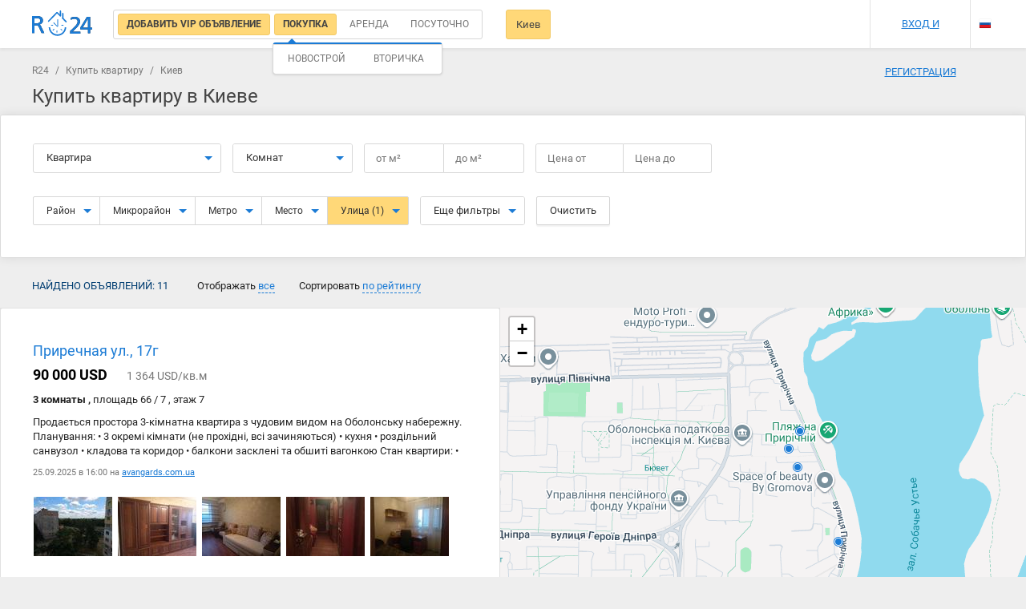

--- FILE ---
content_type: text/html; charset=UTF-8
request_url: https://r24.ua/ru/%D0%BA%D1%83%D0%BF%D0%B8%D1%82%D1%8C-%D0%BA%D0%B2%D0%B0%D1%80%D1%82%D0%B8%D1%80%D1%83-%D1%83%D0%BB%D0%B8%D1%86%D0%B0-%D0%BF%D1%80%D0%B8%D1%80%D0%B5%D1%87%D0%BD%D0%B0%D1%8F-%D0%BA%D0%B8%D0%B5%D0%B2
body_size: 26376
content:
<!DOCTYPE html>
<html lang="ru">
<head>
    <meta charset="UTF-8"/>
    <meta name="viewport" content="width=device-width, initial-scale=1, maximum-scale=1, user-scalable=0"/>
        <meta name="csrf-param" content="_csrf">
<meta name="csrf-token" content="giHwXhnUAFy05ANYrSmsn8toswrsFJkUWQ1xchoFj-rKRIEocIRpGfucXDrpSJjRvDflXal5r1YfbAgCXzO2iA==">
    <meta name="theme-color" content="#237acb">
    <title>Приречная ул. - Купить 11 квартир в Киеве | R24</title>
    <meta name="description" content="Продажа шикарных квартир на улице  Приречная в Киеве. 11 предложений на R24.ua по доступным ценам.">
<meta property="image" content="https://r24.ua/images/landing/devices-mockups.png">
<meta property="twitter:card" content="photo">
<meta property="twitter:site" content="@r24.ua">
<meta property="twitter:creator" content="@r24_ua">
<meta property="twitter:title" content="Приречная ул. - Купить 11 квартир в Киеве | R24">
<meta property="twitter:image" content="https://r24.ua/images/landing/devices-mockups.png">
<meta property="twitter:description" content="Продажа шикарных квартир на улице  Приречная в Киеве. 11 предложений на R24.ua по доступным ценам.">
<meta property="og:type" content="website">
<meta property="og:url" content="https://r24.ua/ru/купить-квартиру-улица-приречная-киев">
<meta property="og:title" content="Приречная ул. - Купить 11 квартир в Киеве | R24">
<meta property="og:image" content="https://r24.ua/images/landing/devices-mockups.png">
<meta property="og:site_name" content="r24.ua">
<meta property="og:description" content="Продажа шикарных квартир на улице  Приречная в Киеве. 11 предложений на R24.ua по доступным ценам.">
<link href="/ru/купить-квартиру-улица-приречная-киев" rel="alternate" hreflang="ru">
<link href="/купити-квартиру-вулиця-прирічна-київ" rel="alternate" hreflang="uk">
<link href="/assets/725c0c97/css/bootstrap.css?v=1550073338" rel="stylesheet">
<link href="/css/main.css?v=1692015208" rel="stylesheet" media="all">
<link href="/assets/715805e3/leaflet/dist/leaflet.css?v=1668792995" rel="stylesheet" media="all">
<link href="/assets/715805e3/leaflet.draw/dist/leaflet.draw.css?v=1540399433" rel="stylesheet" media="all">
<link href="/assets/715805e3/jquery.scrollbar/jquery.scrollbar.css?v=1445484738" rel="stylesheet" media="all">
<link href="/assets/ffe86110/datatables/datatables/media/css/dataTables.bootstrap.min.css?v=1590055724" rel="stylesheet" media="all">
<link href="/assets/715805e3/x-editable/dist/bootstrap3-editable/css/bootstrap-editable.css?v=1383577807" rel="stylesheet" media="all">
<link href="/css/search.css?v=1677200170" rel="stylesheet" media="all">
<link href="/css/search-rent.css?v=1685695702" rel="stylesheet" media="all">
<link href="/css/offer.css?v=1685101057" rel="stylesheet" media="all">
<link href="/css/profile.css?v=1677200170" rel="stylesheet" media="all">
<link href="/css/map_item.css?v=1677200170" rel="stylesheet" media="all">
<link href="/css/agent.css?v=1677200170" rel="stylesheet" media="all">
<link href="/css/partner.css?v=1677200170" rel="stylesheet" media="all">
    <!-- Bootstrap -->
    <link media="all" rel="preload" href="/css/fonts.css?t=20201013" as="style" onload="this.rel='stylesheet'">

    <!-- HTML5 shim and Respond.js for IE8 support of HTML5 elements and media queries -->
    <!-- WARNING: Respond.js doesn't work if you view the page via file:// -->
    <!--[if lt IE 9]>
        <script src="https://oss.maxcdn.com/html5shiv/3.7.2/html5shiv.min.js"></script>
        <script src="https://oss.maxcdn.com/respond/1.4.2/respond.min.js"></script>
    <![endif]-->

                    <!-- Global site tag (gtag.js) - Google Analytics -->
    <script async src="https://www.googletagmanager.com/gtag/js?id=UA-525073-5"></script>
    <script>
        window.dataLayer = window.dataLayer || [];
        function gtag(){dataLayer.push(arguments);}
        gtag('js', new Date());

        gtag('config', 'UA-525073-5');
    </script>
                <script>(function(w,d,s,l,i){w[l]=w[l]||[];w[l].push({'gtm.start': new Date().getTime(),event:'gtm.js'});var f=d.getElementsByTagName(s)[0],j=d.createElement(s),dl=l!='dataLayer'?'&l='+l:'';j.async=true;j.src='https://www.googletagmanager.com/gtm.js?id='+i+dl;f.parentNode.insertBefore(j,f);})(window,document,'script','dataLayer','GTM-KK6M989');</script>
                <script async src="//pagead2.googlesyndication.com/pagead/js/adsbygoogle.js"></script>
        <script>
            (adsbygoogle = window.adsbygoogle || []).push({
                google_ad_client: "ca-pub-8136197665724930",
                enable_page_level_ads: true
            });
        </script>
        <!-- Hotjar Tracking Code for https://r24.ua/ -->
        <script>
            (function(h,o,t,j,a,r){
                h.hj=h.hj||function(){(h.hj.q=h.hj.q||[]).push(arguments)};
                h._hjSettings={hjid:2061853,hjsv:6};
                a=o.getElementsByTagName('head')[0];
                r=o.createElement('script');r.async=1;
                r.src=t+h._hjSettings.hjid+j+h._hjSettings.hjsv;
                a.appendChild(r);
            })(window,document,'https://static.hotjar.com/c/hotjar-','.js?sv=');
        </script>
        <meta name="google-site-verification" content="bA48105_byMSyIkCHT4D7xuzLdwhe9oNwjTy9ZAAYhk" />
</head>
<body class="">
    <input id="eurName" type="hidden" value="евр" data-default="евр">
<input id="uahName" data-id="uah" type="hidden" value="грн" data-default="грн">
<input id="rubName" data-id="rub" type="hidden" value="руб" data-default="руб"><input id="usdName" type="hidden" value="дол" data-default="дол">
<div id="searchNavbar" class="navbar_bg search-navbar__wrap">
    <div class="container navbar navbar-default search-navbar">
                    <a class="navbar-brand__img search-navbar__logo" href="/ru/" title="R24 - Поиск недвижимости"></a>
                <div class="search-navbar__left">
                        <div class="search-navbar__radio">
                <div class="main-form__type">
                    <input id="vipLabel" type="radio" checked="checked" class="main-form__type-radio"/>
                    <label for="vipLabel" class="main-form__type-label">
                        <a href="/ru/vip-ads" style="text-decoration: none">
                            <span>Добавить VIP объявление</span>
                        </a>
                    </label>
                    <input id="searchSell" data-val="sell" type="radio" name="typeSearch" value="sell" checked="checked" class="main-form__type-radio js-search-type" />
                    <label for="searchSell" class="main-form__type-label" style="position: relative">
                        <span>Покупка</span>
                                                <div class="dropdown-menu dropdown-menu-auto arrow-dropdown arrow-dropdown-left" id="searchSellMarket">
                            <div class="search-market">
                                <div class="search-valute__select">
                                    <div class="search-valute__select-wrap no-close">
                                        <div class="search-valute__radio">
                                            <input data-name="новострой" id="searchSellMarketPrimary" type="radio" name="market" value="primary"  />
                                            <label for="searchSellMarketPrimary">Новострой</label>
                                        </div>
                                        <div class="search-valute__radio">
                                            <input data-name="вторичный-рынок" id="searchSellMarketSecondary" type="radio" name="market" value="secondary"  />
                                            <label for="searchSellMarketSecondary">Вторичка</label>
                                        </div>
                                    </div>
                                </div>
                                <div class="js-search-valute-lines"></div>
                            </div>
                        </div>
                                            </label>
                    <input id="searchRent" data-val="rent" type="radio" name="typeSearch" value="rent"  class="main-form__type-radio js-search-type" />
                    <label for="searchRent" class="main-form__type-label"><span>Аренда</span></label>
                    <input id="searchRentDaily" data-val="rent-daily" type="radio" name="typeSearch"  value="rent-daily" class="main-form__type-radio js-search-type" />
                    <label for="searchRentDaily" class="main-form__type-label"><span>Посуточно</span></label>
                                    </div>
            </div>
                                    <div class="search-city-wrap">
                <a href="#" data-empty="Город" id="searchCityBtn" data-target="#cityPopup" data-toggle="modal" class="search-navbar__btn">Киев</a>
                            </div>

                                                                <a href="#" id="changeSearchParams" class="search-navbar__btn search-navbar__btn-fixed">Изменить параметры поиска</a>
                <a href="javascript:void(0)" id="resetFilters" class="search-navbar__btn search-navbar__btn-fixed">Сбросить фильтры</a>
                    </div>
        <div class="navbar-right search-navbar__right search-navbar__right-no-login">
                            <div class="search-navbar__icons">
                    <a href="/ru/profile/favorite" rel="nofollow noopener" class="search-navbar__icon search-navbar__icon-heart js_favorite_count" style="display: none">0</a>
                    <a href="/ru/profile/notes" rel="nofollow noopener" class="search-navbar__icon search-navbar__icon-comment js_notes_count" style="display: none">0</a>
                    <a href="/ru/profile/blacklist" rel="nofollow noopener" class="search-navbar__icon search-navbar__icon-deny js_blacklist_count" style="display: none">0</a>
                </div>
                <div class="search-navbar__user">
                    <a href="#" data-toggle="modal" data-target="#signPopup">Вход и регистрация</a>
                </div>
                        <div class="search-navbar__lang">
                <ul class="navbar-nav language_select language_dropdown">
                                            <li>
                            <a href="/language/set/uk" class="language uk" data-language="uk" title="Українська"></a>
                        </li>
                                                <li class="current">
                                                        <a href="/language/set/ru" class="language ru" data-language="ru" title="Русский"></a>
                                                    </li>
                </ul>
            </div>
        </div>
        <div type="button" data-toggle="collapse" data-target="#bs-navbar-collapse" aria-expanded="false" class="navbar-toggle collapsed"><span></span>
        </div>
    </div>
    <div class="main_menu collapse navbar-collapse" id="bs-navbar-collapse">
        <div class="main_menu-wrap">
            <div type="button" data-toggle="collapse" data-target="#bs-navbar-collapse" aria-expanded="true" class="menu-close collapsed">Меню</div>
        </div>
        <ul class="menu-mobile">
                        <li class="menu-mobile__item contains-submenu">
                <a id="js-langs" class="menu-mobile__link">Выбрать язык</a>
                <div id="js-popupLangs" class="main_menu popup">
                    <div class="main_menu-wrap">
                        <div class="menu-close js-closePopup">Выбрать язык</div>
                    </div>
                    <div class="main_menu-wrap">
                        <ul class="menu-mobile">
                                                        <li class="menu-mobile__item">
                                <a href="/language/set/ru" class="menu-mobile__link lang" data-language="ru" title="Русский">
                                    Русский                                </a>
                            </li>
                                                        <li class="menu-mobile__item">
                                <a href="/language/set/uk" class="menu-mobile__link lang" data-language="uk" title="Українська">
                                    Українська                                </a>
                            </li>
                                                        <li class="menu-mobile__item contains-btn">
                                <div class="btn btn-fullW js-closePopup">Выбрать</div>
                            </li>
                        </ul>
                    </div>
                </div>
            </li>
                                        <div class="search-mobile__item">
                    <a class="menu-mobile__link" href="#" data-toggle="modal" data-target="#signPopup">Вход и регистрация</a>
                </div>
                <li class="menu-mobile__item">
                    <a class="menu-mobile__link" href="/ru/profile/favorite">Избранные объявления<span class="js_favorite_count amount-events" style="display: none">0</span></a>
                </li>
                <li class="menu-mobile__item">
                    <a class="menu-mobile__link" href="/ru/profile/notes">Комментарии к объявления<span class="js_notes_count amount-events" style="display: none">0</span></a>
                </li>
                <li class="menu-mobile__item">
                    <a class="menu-mobile__link" href="/ru/about/contacts">Контакты</a>
                </li>
                <div class="menu-mobile__item">
                    <a class="menu-mobile__link" href="/ru/partners">Как добавить объявление</a>
                </div>
                    </ul>
    </div>
</div>
<div class="controller controller-search action-index container-search">
    <div class="container clearfix container-search__top">
        <div class="breadcrumbs">
                                <a href="/ru/">R24</a>
                                /
                            <a href="/ru/купить-квартиру-киев">Купить квартиру</a>
                                /
                            <span>Киев</span>
            </div>

        <div id="searchBlockMobile" class="search-mob">
            <input type="hidden" name="currency" value="uah" autocomplete="off" />
<input id="mobileSearchCategory" type="hidden" name="category" value="flat">
<input id="searchTypeMob" type="hidden" name="typeSearch" value="sell" autocomplete="off" />
<input type="hidden" name="page" value="1">
<input type="hidden" name="time" value="all">
<input type="hidden" name="sort" value="rating_desc">
<input type="hidden" name="mode" value="list">
<input type="hidden" name="_csrf" value="giHwXhnUAFy05ANYrSmsn8toswrsFJkUWQ1xchoFj-rKRIEocIRpGfucXDrpSJjRvDflXal5r1YfbAgCXzO2iA==">
<input type="hidden" name="city_lat" value="50.45010708407">
<input type="hidden" name="city_lon" value="30.524050063345">
<div data-id="#searchTypeMob" class="search-form__block search-object js-search-select">
    <button type="button" data-toggle="dropdown" aria-haspopup="true" aria-expanded="false" class="btn btn-default btn-lg dropdown-toggle main-form__col-btn">
        <span>Покупка</span>
        <span class="caret"></span>
    </button>
    <ul class="dropdown-menu arrow-dropdown arrow-dropdown-left">
        <li><a data-name="Покупка" data-id="sell" href="#">Покупка</a>
        </li>
        <li >
            <a data-name="Новострой" data-id="sell" data-market="primary" href="#">
                Новострой            </a>
        </li>
        <li >
            <a data-name="Покупка Вторичка" data-id="sell" data-market="secondary" href="#">
                Покупка Вторичка            </a>
        </li>
        <li><a data-name="Аренда" data-id="rent" href="#">Аренда</a>
        </li>
        <li><a data-name="Посуточно" data-id="rent-daily" href="#">Посуточно</a>
        </li>
    </ul>
</div>
<div data-id="#mobileSearchCategory" class="search-form__block search-object js-search-select">
    <button type="button" data-toggle="dropdown" aria-haspopup="true" aria-expanded="false" class="btn btn-default btn-lg dropdown-toggle main-form__col-btn"><span>Квартира</span><span class="caret"></span>
    </button>
    <ul class="dropdown-menu arrow-dropdown">
                    <li><a href="#" data-id="flat" data-name="Квартира">Квартира</a></li>
                    <li><a href="#" data-id="house" data-name="Дом">Дом</a></li>
                    <li><a href="#" data-id="lot" data-name="Участок">Участок</a></li>
                    <li><a href="#" data-id="office" data-name="Офис">Офис</a></li>
                    <li><a href="#" data-id="merchandise" data-name="Торговая площадка">Торговая площадка</a></li>
                    <li><a href="#" data-id="cafe" data-name="Кафе">Кафе</a></li>
                    <li><a href="#" data-id="garage" data-name="Гараж">Гараж</a></li>
                    <li><a href="#" data-id="production area" data-name="Производственное помещение">Производственное помещение</a></li>
                    <li><a href="#" data-id="area" data-name="Помещение">Помещение</a></li>
                    <li><a href="#" data-id="hotel" data-name="Гостиница">Гостиница</a></li>
                    <li><a href="#" data-id="business" data-name="Готовый бизнес">Готовый бизнес</a></li>
            </ul>
</div>
<select id="mobileCity" style="visibility: hidden;" name="city_id" data-no_results_text="Нет результатов" data-placeholder="Начните вводить название города" tabindex="8" class="chosen-select js-city">
    <option selected value="5507ea5f43b0c1467430cdb5">Киев</option>
</select>
<div id="searchMobileNavbarWrap" class="search-mobile__wrap">
<form id="mobileFiltersForm">
    <div id="js-filtersPopup" class="popup">
        <div class="main_menu-wrap">
            <div class="menu-close js-closePopup">Фильтр</div>
            <button id="resetMobileForm" type="button" class="btn pull-right mr-20">Очистить</button>
        </div>
        <div class="main_menu-wrap">
            <ul class="menu-mobile">
                <li id="js-location" class="menu-mobile__item contains-submenu"><a class="menu-mobile__link">Расположение</a>
                    <div id="selectedLocation" class="selectedlist"></div>
                </li>
                <li id="js-roominess" class="menu-mobile__item contains-submenu"><a class="menu-mobile__link">Количество комнат</a>
                    <div id="selectedRoom" class="selectedlist"></div>
                </li>
                <li id="js-price" class="menu-mobile__item contains-submenu"><a class="menu-mobile__link">Цена</a>
                    <div id="selectedPrice" class="selectedlist"></div>
                </li>
                <li id="js-area" class="menu-mobile__item contains-submenu"><a class="menu-mobile__link">Площадь</a>
                    <div id="selectedArea" class="selectedlist"></div>
                </li>
                <li id="js-NoS" class="menu-mobile__item contains-submenu"><a class="menu-mobile__link">Этажность</a>
                    <div id="selectedNoS" class="selectedlist"></div>
                </li>

                                    <li class="menu-mobile__item checkBox">
                        <label class="custom-checkbox search-checkbox">
                            <input class="js-search-additional-param" type="checkbox" value="0.5"  name="metro_distance"/><span>Возле метро</span>
                        </label>
                    </li>
                                                    <li class="menu-mobile__item checkBox">
                        <label class="custom-checkbox search-checkbox">
                            <input class="js-search-additional-param" type="checkbox"  value="primary" name="market[]"/><span>Новострой</span>
                        </label>
                    </li>
                    <li class="menu-mobile__item checkBox">
                        <label class="custom-checkbox search-checkbox">
                            <input class="js-search-additional-param" type="checkbox"  value="secondary" name="market[]"/><span>Вторичный рынок</span>
                        </label>
                    </li>
                                <li class="menu-mobile__item checkBox">
                    <label class="custom-checkbox search-checkbox">
                        <input class="js-search-additional-param" type="checkbox" name="owner"  value="on"/><span>Без посредников</span>
                    </label>
                </li>
                <li class="menu-mobile__item checkBox">
                    <label class="custom-checkbox search-checkbox">
                        <input type="checkbox" value="on"  name="commission" /><span>Без комиссии</span>
                    </label>
                </li>
                                                <li class="menu-mobile__item contains-btn">
                    <div id="submitMobileForm" class="btn btn-fullW js-closePopup">Выбрать</div>
                </li>
            </ul>
        </div>
    </div>
    <div id="js-locationPopup" class="popup">
        <div class="main_menu-wrap">
            <div class="menu-close js-closePopup">Расположение</div>
        </div>
        <div class="main_menu-wrap main_menu-location">
            <select id="chosen-location" style="display: none" name="location_id[]" data-no_results_text="Нет результатов" data-placeholder="район, метро, улица, адрес" multiple="multiple" tabindex="8" class="chosen-select">
                                                                                                                            <option selected value="567a78349c7684d172d3ff38">Приречная</option>
                                                </select>
        </div>
    </div>
    <div id="js-roominessPopup" class="popup filter-popup">
        <div class="main_menu-wrap">
            <div class="menu-close js-closePopup">Количество комнат</div>
        </div>
        <div class="main_menu-wrap">
            <ul class="menu-mobile">
                <li class="menu-mobile__item checkBox">
                    <label class="custom-checkbox search-checkbox">
                        <input type="checkbox" value="1"  name="rooms[]" /><span>1 комната</span>
                    </label>
                </li>
                <li class="menu-mobile__item checkBox">
                    <label class="custom-checkbox search-checkbox">
                        <input type="checkbox" value="2"  name="rooms[]" /><span>2 комнаты</span>
                    </label>
                </li>
                <li class="menu-mobile__item checkBox">
                    <label class="custom-checkbox search-checkbox">
                        <input type="checkbox" value="3"  name="rooms[]" /><span>3 комнаты</span>
                    </label>
                </li>
                <li class="menu-mobile__item checkBox">
                    <label class="custom-checkbox search-checkbox">
                        <input type="checkbox" value="4"  name="rooms[]" /><span>4 комнаты</span>
                    </label>
                </li>
                <li class="menu-mobile__item checkBox">
                    <label class="custom-checkbox search-checkbox">
                        <input type="checkbox" value="5"  name="rooms[]" /><span>5 комнат и более</span>
                    </label>
                </li>
            </ul>
        </div>
    </div>
    <div id="js-pricePopup" class="popup filter-popup">
        <div class="main_menu-wrap">
            <div class="menu-close js-closePopup">Цена</div>
        </div>
        <div class="main_menu-wrap main_menu-price">
            <div class="filter_line">
                <div class="filter_line--half">от                    <input name="price_min" type="number" value=""/>
                </div>
                <div class="filter_line--half">до                    <input name="price_max" type="number" value=""/>
                </div>
                <div class="dropdown">
                    <a data-id="uah" data-toggle="dropdown" href="#" class="valute active">uah</a>
                    <ul role="menu" aria-labelledby="dLabel" class="dropdown-menu">
                                                                                                                                        <li data-id="usd" class="valute">usd</li>
                                                                        </ul>
                </div>
            </div>
        </div>
    </div>
    <div id="js-areaPopup" class="popup filter-popup">
        <div class="main_menu-wrap">
            <div class="menu-close js-closePopup">Площадь</div>
        </div>
        <div class="main_menu-wrap">
            <div class="filter_line"><span>Общая площадь</span>
                <div class="filter_line--half">от                    <input value="" data-pre="от"  name="area_min" type="number" /><span class="filter-area">м<sup>2</sup></span>
                </div>
                <div class="filter_line--half">до                    <input value="" data-pre="до" name="area_max" type="number" /><span class="filter-area">м<sup>2</sup></span>
                </div>
            </div>
            <div class="filter_line"><span>Жилая площадь</span>
                <div class="filter_line--half">от                    <input name="living_space_min" data-pre="от" value="" type="number" /><span class="filter-area">м<sup>2</sup></span>
                </div>
                <div class="filter_line--half">до                    <input name="living_space_max" data-pre="до" value="" type="number" /><span class="filter-area">м<sup>2</sup></span>
                </div>
            </div>
            <div class="filter_line"><span>Площадь кухни</span>
                <div class="filter_line--half">от                    <input name="kitchen_space_min" data-pre="от" value="" type="number" /><span class="filter-area">м<sup>2</sup></span>
                </div>
                <div class="filter_line--half">до                    <input name="kitchen_space_max" data-pre="до" value="" type="number" /><span class="filter-area">м<sup>2</sup></span>
                </div>
            </div>
        </div>
    </div>
    <div id="js-NoSpopup" class="popup filter-popup">
        <div class="main_menu-wrap">
            <div class="menu-close js-closePopup">Этажность</div>
        </div>
        <div class="main_menu-wrap">
            <div class="filter_line">
                <div class="filter_line--half">от                    <input name="floor_min" value="" type="number" />
                </div>
                <div class="filter_line--half">до                    <input name="floor_max" value="" type="number" />
                </div>
            </div>
        </div>
    </div>
    <div id="js-searchFilters" data-default="Фильтры" class="btn btn-fullW js-closePopup">Фильтры</div>
</form>
</div>
        </div>
        <a href="#" data-target="#cityPopup" data-toggle="modal" class="search-navbar__btn search-navbar__btn--mob">Киев</a>
        <div class="filters_header row mt-10">
            <h1 class="no-margin">Купить квартиру в Киеве</h1>
        </div>
    </div>
    <div id="searchBlock" class="search">
        <form id="searchForm" method="POST" autocomplete="off" class="search-form">
    <input id="searchCurrency" type="hidden" name="currency" value="uah" autocomplete="off" />
    <input id="searchGuest" type="hidden" name="searchGuest" value="" autocomplete="off" />
    <input id="searchAttractType" type="hidden" name="attractType" value="" autocomplete="off" />
    <input type="hidden" name="city_id" value="5507ea5f43b0c1467430cdb5">
    <input id="searchCategory" type="hidden" name="category" value="flat">
    <input type="hidden" name="page" value="1">
    <input type="hidden" name="time" value="all">
    <input type="hidden" name="sort" value="rating_desc">
    <input type="hidden" name="mode" value="list">
    <input type="hidden" name="_csrf" value="giHwXhnUAFy05ANYrSmsn8toswrsFJkUWQ1xchoFj-rKRIEocIRpGfucXDrpSJjRvDflXal5r1YfbAgCXzO2iA==">
    <input type="hidden" name="city_lat" value="50.45010708407">
    <input type="hidden" name="city_lon" value="30.524050063345">
    <input type="hidden" name="circle" value=""/>
    <div class="search-form__top js-filters">
        <div class="container">
            <div class="search-form__wrap">
            <div data-id="#searchCategory" class="search-form__block search-type search-object js-search-select">
                <button type="button" data-toggle="dropdown" aria-haspopup="true" aria-expanded="false" class="btn btn-default btn-lg dropdown-toggle main-form__col-btn">
                    <span>Квартира</span><span class="caret"></span>
                </button>
                <ul class="dropdown-menu arrow-dropdown">
                                            <li><a href="#" data-id="flat" data-name="Квартира">Квартира</a></li>
                                            <li><a href="#" data-id="house" data-name="Дом">Дом</a></li>
                                            <li><a href="#" data-id="lot" data-name="Участок">Участок</a></li>
                                            <li><a href="#" data-id="office" data-name="Офис">Офис</a></li>
                                            <li><a href="#" data-id="merchandise" data-name="Торговая площадка">Торговая площадка</a></li>
                                            <li><a href="#" data-id="cafe" data-name="Кафе">Кафе</a></li>
                                            <li><a href="#" data-id="garage" data-name="Гараж">Гараж</a></li>
                                            <li><a href="#" data-id="production area" data-name="Производственное помещение">Производственное помещение</a></li>
                                            <li><a href="#" data-id="area" data-name="Помещение">Помещение</a></li>
                                            <li><a href="#" data-id="hotel" data-name="Гостиница">Гостиница</a></li>
                                            <li><a href="#" data-id="business" data-name="Готовый бизнес">Готовый бизнес</a></li>
                                    </ul>
            </div>
            <div class="search-form__block search-form__rooms search-app--short search-object js-category-flat_show js-rooms-radio " >
                <button type="button" data-toggle="dropdown" aria-haspopup="true" aria-expanded="false" class="btn btn-default btn-lg dropdown-toggle main-form__col-btn">
                    <span class="js-rooms-list"></span>
                    <span>Комнат</span>
                    <span class="caret"></span>
                </button>
                <ul class="dropdown-menu arrow-dropdown noclose ">
                    <li>
                        <div class="main-form__app-wrap">
                            <input id="rooms1"  type="checkbox" name="rooms[]" value="1" class="main-form__app-radio" />
                            <label for="rooms1" class="main-form__app-label">1</label>
                            <input id="rooms2"  type="checkbox" name="rooms[]" value="2" class="main-form__app-radio" />
                            <label for="rooms2" class="main-form__app-label">2</label>
                            <input id="rooms3"  type="checkbox" name="rooms[]" value="3" class="main-form__app-radio" />
                            <label for="rooms3" class="main-form__app-label">3</label>
                            <input id="rooms4"  type="checkbox" name="rooms[]" value="4" class="main-form__app-radio" />
                            <label for="rooms4" class="main-form__app-label">4</label>
                            <input id="rooms5"  type="checkbox" name="rooms[]" value="5" class="main-form__app-radio" />
                            <label for="rooms5" class="main-form__app-label">5+</label>
                        </div>
                    </li>
                </ul>
            </div>
            <div class="search-form__block search-area">
                <div class="js-category-lot_hide search-area-js js-category-land_hide" >
                    <div class="search-form__table">
                        <div class="search-form__col">
                            <div class="main-form__price-btn main-form__block-btn js-search-area-btn default">
                                <span class="js-search-area-text">
                                    от                                    <span> </span>
                                    м&#178;
                                </span>
                                <input class="clear_zero search-valute__input js-search-area-input hidden js-quick-search_area_min" value="" type="number" placeholder="от м&#178;" maxlength="4" step="1" min="0" max="9999" autocomplete="off">
                            </div>
                        </div>
                        <div class="search-form__col">
                            <div class="main-form__price-btn main-form__block-btn js-search-area-btn default">
                                <span class="js-search-area-text">до                                    <span> </span>
                                    м&#178;
                                </span>
                                <input class="clear_zero search-valute__input js-search-area-input hidden js-quick-search_area_max" value="" type="number" placeholder="до м&#178;" maxlength="4" step="1" min="0" max="9999" autocomplete="off">
                            </div>
                        </div>
                    </div>
                    <span class="help-block hidden">Общая площадь, м&#178;</span>
                </div>
                <div class="js-category-lot_show search-lot-area-js js-category-land_show" style="display:none;">
                    <div class="search-form__table">
                        <div class="search-form__col">
                            <div class="main-form__price-btn main-form__block-btn js-search-lot-area-btn default">
                                <span class="js-search-lot-area-text">
                                    от                                    <span> </span>
                                    сот                                </span>
                                <input class="clear_zero search-valute__input js-search-lot-area-input hidden js-quick-search_lot_area_min" value="" type="number" placeholder="от сот" maxlength="4" step="1" min="0" max="9999" autocomplete="off">
                            </div>
                        </div>
                        <div class="search-form__col">
                            <div class="main-form__price-btn main-form__block-btn js-search-lot-area-btn default">
                                <span class="js-search-lot-area-text">до                                    <span> </span>
                                    сот                                </span>
                                <input class="clear_zero search-valute__input js-search-lot-area-input hidden js-quick-search_lot_area_max" value="" type="number" placeholder="до сот" maxlength="4" step="1" min="0" max="9999" autocomplete="off">
                            </div>
                        </div>
                    </div>
                    <span class="help-block hidden">Общая площадь, сот</span>
                </div>
            </div>
            <div class="search-form__block search-cost">
                <div class="search-form__table">
                    <div class="search-form__col">
                        <div class="js-search-price-dropdown" data-pre="от">
                            <div data-toggle="dropdown" aria-haspopup="true" aria-expanded="false" class="main-form__price-btn main-form__block-btn dropdown-toggle default">
                                <span class="js-search-price-text">Цена от</span>
                                <input class="js-search-price-input search-valute__input hidden" name="price_min" value="" type="number" placeholder="Цена от" maxlength="9" autocomplete="off"/>
                            </div>
                            <div class="dropdown-menu arrow-dropdown">
                                <div class="search-valute">
                                    <div class="search-valute__select">
                                        <div class="search-valute__select-wrap no-close">
                                            <div data-id="uah" class="search-valute__radio js-search-currency-select active">
                                                <span>UAH</span>
                                            </div>
                                            <div style="display:none" data-id="eur" class="search-valute__radio js-search-currency-select ">
                                                <span>EUR</span>
                                            </div>
                                            <div data-id="usd" class="search-valute__radio js-search-currency-select ">
                                                <span>USD</span>
                                            </div>
                                        </div>
                                    </div>
                                    <div class="js-price-value-select"></div>
                                </div>
                            </div>
                        </div>
                    </div>
                    <div class="search-form__col">
                        <div class="js-search-price-dropdown" data-pre="до">
                            <div data-toggle="dropdown" aria-haspopup="true" aria-expanded="false" class="main-form__price-btn main-form__block-btn dropdown-toggle default">
                                <span class="js-search-price-text">Цена до</span>
                                <input class="js-search-price-input search-valute__input hidden" name="price_max" value="" type="number" placeholder="Цена до" maxlength="9" autocomplete="off" />
                            </div>
                            <div class="dropdown-menu arrow-dropdown">
                                <div class="search-valute">
                                    <div class="search-valute__select">
                                        <div class="search-valute__select-wrap no-close">
                                            <div data-id="uah" class="search-valute__radio js-search-currency-select active">
                                                <span>UAH</span>
                                            </div>
                                            <div style="display:none" data-id="eur" class="search-valute__radio js-search-currency-select ">
                                                <span>EUR</span>
                                            </div>
                                            <div data-id="usd" class="search-valute__radio js-search-currency-select ">
                                                <span>USD</span>
                                            </div>
                                        </div>
                                    </div>
                                    <div class="js-price-value-select"></div>
                                </div>
                            </div>
                        </div>
                    </div>
                </div>
            </div>
            </div>
            <div class="search-form__wrap">
            <div class="search-form__block search-geo">
                <div class="btn-group">
                                        <div class="btn-group dropdown-noclose" role="group">
                        <button type="button" class="btn btn-default btn-lg dropdown-toggle " aria-haspopup="true" aria-expanded="false">
                            Район                            <span id="districtsCount"></span>
                            <span class="caret"></span>
                        </button>
                        <ul class="dropdown-menu arrow-dropdown noclose">
                            <li id="districts" class="chosen-wrap chosen-open-wrap">
                                <select style="display: none" name="district_id[]" data-no_results_text="Нет результатов" data-placeholder="Все районы" multiple="multiple" tabindex="8" class="chosen-select">
                                    <option value=""></option>
                                                                            <option  value="56cb4c2643b0c123658b45d1">Голосеевский</option>
                                                                            <option  value="56cb4c2643b0c123658b45d3">Дарницкий</option>
                                                                            <option  value="56cb4c2643b0c123658b45d2">Деснянский</option>
                                                                            <option  value="56cb4c2643b0c123658b45d5">Днепровский</option>
                                                                            <option  value="58b3f966439a6b50448b4584">Киево-Святошинский район</option>
                                                                            <option  value="56cb4c2643b0c123658b45d4">Оболонский</option>
                                                                            <option  value="56cb4c2643b0c123658b45d8">Печерский</option>
                                                                            <option  value="56cb4c2643b0c123658b45d6">Подольский</option>
                                                                            <option  value="56cb4c2443b0c123658b4568">Святошинский</option>
                                                                            <option  value="56cb4c2443b0c123658b4567">Соломенский</option>
                                                                            <option  value="56cb4c2643b0c123658b45d7">Шевченковский</option>
                                                                    </select>
                            </li>
                            <li class="footer">
                                <button class="btn btn-default pull-right dropdown-close" type="button">Применить</button>
                            </li>
                        </ul>
                    </div>
                                                            <div class="btn-group dropdown-noclose" role="group">
                        <button type="button" class="btn btn-default btn-lg dropdown-toggle " aria-haspopup="true" aria-expanded="false">
                            Микрорайон                            <span id="microdistrictsCount"></span>
                            <span class="caret"></span>
                        </button>
                        <ul class="dropdown-menu arrow-dropdown noclose">
                            <li id="microdistricts" class="chosen-wrap chosen-open-wrap">
                                <select style="display: none" name="microdistrict_id[]" data-no_results_text="Нет результатов" data-placeholder="Все микрорайоны" multiple="multiple" tabindex="8" class="chosen-select">
                                    <option value=""></option>
                                                                            <option  value="56cb4c2643b0c123658b45e4">Академгородок</option>
                                                                            <option  value="56cb4c2643b0c123658b45e5">Александровская слободка</option>
                                                                            <option  value="56cb4c2643b0c123658b45e6">Беличи</option>
                                                                            <option  value="56cb4c2643b0c123658b45e7">Березняки</option>
                                                                            <option  value="56cb4c2643b0c123658b45e8">Бортничи</option>
                                                                            <option  value="56cb4c2643b0c123658b45ea">Ветряные Горы</option>
                                                                            <option  value="56cb4c2743b0c123658b45eb">Виноградарь</option>
                                                                            <option  value="56cb4c2743b0c123658b45ed">Воскресенка</option>
                                                                            <option  value="56cb4c2743b0c123658b45ef">Демеевка</option>
                                                                            <option  value="56cb4c2743b0c123658b45f1">Жуляны</option>
                                                                            <option  value="56cb4c2743b0c123658b45f2">Зверинец</option>
                                                                            <option  value="56cb4c2743b0c123658b45f6">Комсомольский массив</option>
                                                                            <option  value="56cb4c2743b0c123658b45f8">Куренёвка</option>
                                                                            <option  value="56cb4c2743b0c123658b45f9">Левобережный массив</option>
                                                                            <option  value="56cb4c2743b0c123658b45fb">Лесной массив</option>
                                                                            <option  value="56cb4c2743b0c123658b45fc">Липки</option>
                                                                            <option  value="56cb4c2743b0c123658b45fd">Лукьяновка</option>
                                                                            <option  value="56cb4c2743b0c123658b45fe">Минский массив</option>
                                                                            <option  value="56cb4c2743b0c123658b45ff">Нивки</option>
                                                                            <option  value="56cb4c2743b0c123658b4600">Печерск</option>
                                                                            <option  value="56cb4c2743b0c123658b4602">Новое Строение</option>
                                                                            <option  value="56cb4c2743b0c123658b4604">Оболонь</option>
                                                                            <option  value="56cb4c2743b0c123658b4607">Подол</option>
                                                                            <option  value="56cb4c2743b0c123658b460a">Приорка</option>
                                                                            <option  value="56cb4c2743b0c123658b460c">Пуща-Водица</option>
                                                                            <option  value="56cb4c2743b0c123658b460e">Русановка</option>
                                                                            <option  value="56cb4c2743b0c123658b460f">Сапёрная слободка</option>
                                                                            <option  value="56cb4c2743b0c123658b4610">Святошино</option>
                                                                            <option  value="56cb4c2743b0c123658b4611">Солдатская слободка</option>
                                                                            <option  value="56cb4c2743b0c123658b4612">Соломенка</option>
                                                                            <option  value="56cb4c2743b0c123658b4615">Сырец</option>
                                                                            <option  value="56cb4c2743b0c123658b4616">Татарка</option>
                                                                            <option  value="56cb4c2843b0c123658b4618">Харьковский массив</option>
                                                                            <option  value="56cb4c2843b0c123658b461a">Чоколовка</option>
                                                                            <option  value="56cb4c2843b0c123658b461b">Шулявка</option>
                                                                            <option  value="56cb4c3243b0c123658b4866">Рембаза</option>
                                                                            <option  value="56cb4c3243b0c123658b4867">Берковец</option>
                                                                            <option  value="56cb4c3343b0c123658b4868">Петровка</option>
                                                                            <option  value="56cb4c3343b0c123658b4869">Вышгородский массив</option>
                                                                            <option  value="56cb4c3343b0c123658b486b">Старый Киев</option>
                                                                            <option  value="56cb4c3343b0c123658b486c">Быковня</option>
                                                                            <option  value="56cb4c3343b0c123658b486d">Пост-Волынский</option>
                                                                            <option  value="56cb4c3343b0c123658b486e">Кибальчич</option>
                                                                            <option  value="56cb4c3343b0c123658b486f">Черная гора</option>
                                                                            <option  value="56cb4c3343b0c123658b4870">Верхняя Теличка (Бусова гора)</option>
                                                                            <option  value="56cb4c3343b0c123658b4871">Сахалин</option>
                                                                            <option  value="56cb4c3343b0c123658b4874">Турецкий городок (Кадетский гай)</option>
                                                                            <option  value="56cb4c3343b0c123658b4875">Забайковье</option>
                                                                            <option  value="56cb4c3343b0c123658b4877">Поселок ДВС (Водогон)</option>
                                                                            <option  value="56cb4c3343b0c123658b4879">Клинический городок</option>
                                                                            <option  value="56cb4c3343b0c123658b487a">Жилой комплекс между улицами Антоновича и Казимира Малевича</option>
                                                                            <option  value="56cb4c3343b0c123658b487b">Куликово (Куликово поле)</option>
                                                                            <option  value="56cb4c3343b0c123658b487e">Чугуевка</option>
                                                                            <option  value="56cb4c3343b0c123658b4883">Чапаевка</option>
                                                                            <option  value="56cb4c3343b0c123658b4886">Мышеловка</option>
                                                                            <option  value="56cb4c3343b0c123658b4887">Совки</option>
                                                                            <option  value="56cb4c3443b0c123658b4889">Китаево</option>
                                                                            <option  value="56cb4c3443b0c123658b488b">Октябрьское</option>
                                                                            <option  value="56cb4c3443b0c123658b488c">Монтажник</option>
                                                                            <option  value="56cb4c3443b0c123658b488d">Батыева гора</option>
                                                                            <option  value="56cb4c3443b0c123658b488e">Дегтяри</option>
                                                                            <option  value="56cb4c3443b0c123658b4890">Посёлок Строителей</option>
                                                                            <option  value="56cb4c3443b0c123658b4893">Аварийный посёлок</option>
                                                                            <option  value="56cb4c3443b0c123658b4897">Посёлок ДТЭЦ</option>
                                                                            <option  value="56cb4c3443b0c123658b489e">Феофания</option>
                                                                            <option  value="56cb4c3443b0c123658b489f">Водопарк</option>
                                                                            <option  value="56cb4c3543b0c123658b48af">Троещина</option>
                                                                            <option  value="56cb4c3743b0c123658b48eb">Цветоводство</option>
                                                                            <option  value="56cb4c3743b0c123658b48ef">Вигуривщина</option>
                                                                            <option  value="56cb4c3843b0c123658b4909">Микрорайон Политехнический</option>
                                                                            <option  value="56cb4c3843b0c123658b4912">Отрадный массив</option>
                                                                            <option  value="56cb4c3843b0c123658b4916">Афанасьевский яр</option>
                                                                            <option  value="56cb4c3843b0c123658b4917">МЖК Ленинградского района</option>
                                                                            <option  value="56cb4c3843b0c123658b4921">Поселок ГВФ (Гражданский Воздушный Флот)</option>
                                                                            <option  value="56cb4c3843b0c123658b492b">Конча-Заспа</option>
                                                                            <option  value="56cb4c3843b0c123658b492d">ЖК Липинка</option>
                                                                            <option  value="56cb4c3943b0c123658b4949">Промрайон Теличка</option>
                                                                            <option  value="56cb4c3943b0c123658b494a">Галаганы</option>
                                                                            <option  value="56cb4c3943b0c123658b494b">Рыбальский остров</option>
                                                                            <option  value="56cb4c3943b0c123658b494d">Кудрявец</option>
                                                                            <option  value="56cb4c3943b0c123658b494e">Добрый Путь</option>
                                                                            <option  value="56cb4c3943b0c123658b4950">Ширма</option>
                                                                            <option  value="56cb4c3943b0c123658b4951">Сапёрное Поле</option>
                                                                            <option  value="56cb4c3a43b0c123658b4955">Волейков</option>
                                                                            <option  value="56cb4c3a43b0c123658b4957">Немецкий квартал</option>
                                                                            <option  value="56cb4c3a43b0c123658b4958">Западынка</option>
                                                                            <option  value="56cb4c3a43b0c123658b4959">Никольская Борщаговка</option>
                                                                            <option  value="56cb4c3a43b0c123658b4960">Южная Борщаговка</option>
                                                                            <option  value="56cb4c3a43b0c123658b4962">ДВРЗ</option>
                                                                            <option  value="56cb4c3a43b0c123658b4963">Новокараваевы Дачи</option>
                                                                            <option  value="56cb4c3a43b0c123658b4964">Посёлок Шевченко</option>
                                                                            <option  value="56cb4c3a43b0c123658b4966">Черепанова гора</option>
                                                                            <option  value="56cb4c3a43b0c123658b4967">Казённые дачи</option>
                                                                            <option  value="56cb4c3a43b0c123658b4968">Радужный массив (Серова-Радужный)</option>
                                                                            <option  value="56cb4c3a43b0c123658b4969">Мостицкий массив</option>
                                                                            <option  value="56cb4c3a43b0c123658b496b">Корчеватое</option>
                                                                            <option  value="56cb4c3b43b0c123658b496c">Авиагородок (Новосвятошино)</option>
                                                                            <option  value="56cb4c3b43b0c123658b496d">Зализничный массив</option>
                                                                            <option  value="56cb4c5443b0c123658b4c64">Массив Печерской автострады</option>
                                                                            <option  value="56cb4c5443b0c123658b4c66">Остатки старой застройки Караваевых Дач</option>
                                                                            <option  value="56cb4c5443b0c123658b4c69">Первые в Киеве жилые дома из готовых объемных элементов</option>
                                                                            <option  value="56cb4c5443b0c123658b4c6a">Голосеево</option>
                                                                            <option  value="56cb4c5443b0c123658b4c6b">Массив Одесской автострады (Голосеевский)</option>
                                                                            <option  value="56cb4c5443b0c123658b4c6d">Синеозёрный массив</option>
                                                                            <option  value="56cb4c5443b0c123658b4c6e">Завальная</option>
                                                                            <option  value="56cb4c5443b0c123658b4c6f">Лиски</option>
                                                                            <option  value="56cb4c5443b0c123658b4c70">Евбаз</option>
                                                                            <option  value="56cb4c5543b0c123658b4c78">Остатки села Никольская слободка</option>
                                                                    </select>
                            </li>
                            <li class="footer">
                                <button class="btn btn-default pull-right dropdown-close" type="button">Применить</button>
                            </li>
                        </ul>
                    </div>
                                                            <div class="btn-group dropdown-noclose" role="group" id="metro-wrap">
                        <button type="button" class="btn btn-default btn-lg dropdown-toggle " aria-haspopup="true" aria-expanded="false">
                            Метро                            <span id="metroCount"></span>
                            <span class="caret"></span>
                        </button>
                        <ul class="dropdown-menu arrow-dropdown noclose">
                            <li id="metro" class="chosen-wrap chosen-open-wrap">
                                <select style="display: none" name="metro_id[]" data-no_results_text="Нет результатов" data-placeholder="Без привязки к метро" multiple="multiple" tabindex="8" class="chosen-select">
                                    <option value=""></option>
                                                    <option class="
            col1"                 value="5507eb0543b0c1116e30cddf">Академгородок        </option>
            <option class="
            col1"                 value="5507eb0443b0c1116e30cdd0">Арсенальная        </option>
            <option class="
            col1"                 value="5507eb0343b0c1116e30cdbd">Берестейская        </option>
            <option class="
            col3"                 value="5507eb0643b0c1116e30cde3">Бориспольская        </option>
            <option class="
            col2"                 value="5507eb0643b0c1116e30cde7">Васильковская        </option>
            <option class="
            col1"                 value="5507eb0343b0c1116e30cdbb">Вокзальная        </option>
            <option class="
            col3"                 value="5507eb0443b0c1116e30cdc6">Выдубичи        </option>
            <option class="
            col3"                 value="5507eb0643b0c1116e30cde4">Вырлица        </option>
            <option class="
            col2"                 value="5507eb0643b0c1116e30cde8">Выставочный центр        </option>
            <option class="
            col2"                 value="5507eb0343b0c1116e30cdb9">Героев Днепра        </option>
            <option class="
            col1"                 value="5507eb0443b0c1116e30cdca">Гидропарк        </option>
            <option class="
            col2"                 value="5507eb0643b0c1116e30cde6">Голосеевская        </option>
            <option class="
            col1"                 value="5507eb0443b0c1116e30cdcd">Дарница        </option>
            <option class="
            col2"                 value="5507eb0543b0c1116e30cdd7">Дворец Украина        </option>
            <option class="
            col3"                 value="5507eb0443b0c1116e30cdcf">Дворец спорта        </option>
            <option class="
            col2"                 value="5507eb0643b0c1116e30cde5">Демиевская        </option>
            <option class="
            col1"                 value="5507eb0443b0c1116e30cdcc">Днепр        </option>
            <option class="
            col3"                 value="5507eb0543b0c1116e30cdde">Дорогожичи        </option>
            <option class="
            col3"                 value="5507eb0543b0c1116e30cdda">Дружбы народов        </option>
            <option class="
            col1"                 value="5507eb0543b0c1116e30cde0">Житомирская        </option>
            <option class="
            col3"                 value="5507eb0543b0c1116e30cdd8">Золотые ворота        </option>
            <option class="
            col2"                 value="5507eb0643b0c1116e30cde9">Ипподром        </option>
            <option class="
            col3"                 value="5507eb0543b0c1116e30cddb">Кловская        </option>
            <option class="
            col2"                 value="5507eb0343b0c1116e30cdb6">Контрактовая площадь        </option>
            <option class="
            col3"                 value="5507eb0643b0c1116e30cde2">Красный хутор        </option>
            <option class="
            col1"                 value="5507eb0543b0c1116e30cdd3">Крещатик        </option>
            <option class="
            col1"                 value="5507eb0343b0c1116e30cdbe">Левобережная        </option>
            <option class="
            col1"                 value="5507eb0443b0c1116e30cdc9">Лесная        </option>
            <option class="
            col3"                 value="5507eb0343b0c1116e30cdba">Лукьяновская        </option>
            <option class="
            col2"                 value="5507eb0443b0c1116e30cdc7">Лыбедская        </option>
            <option class="
            col2"                 value="5507eb0343b0c1116e30cdbc">Минская        </option>
            <option class="
            col1"                 value="5507eb0443b0c1116e30cdc0">Нивки        </option>
            <option class="
            col2"                 value="5507eb0343b0c1116e30cdb8">Оболонь        </option>
            <option class="
            col2"                 value="5507eb0443b0c1116e30cdc3">Олимпийская        </option>
            <option class="
            col3"                 value="5507eb0443b0c1116e30cdc4">Осокорки        </option>
            <option class="
            col3"                 value="5507eb0543b0c1116e30cdd9">Печерская        </option>
            <option class="
            col2"                 value="5507eb0443b0c1116e30cdce">Площадь Льва Толстого        </option>
            <option class="
            col2"                 value="5507eb0543b0c1116e30cdd4">Площадь Независимости        </option>
            <option class="
            col3"                 value="5507eb0543b0c1116e30cddc">Позняки        </option>
            <option class="
            col1"                 value="5507eb0443b0c1116e30cdbf">Политехнический институт        </option>
            <option class="
            col2"                 value="5507eb0443b0c1116e30cdc2">Почайна        </option>
            <option class="
            col2"                 value="5507eb0443b0c1116e30cdcb">Почтовая площадь        </option>
            <option class="
            col1"                 value="5507eb0443b0c1116e30cdc1">Святошин        </option>
            <option class="
            col3"                 value="5507eb0443b0c1116e30cdc5">Славутич        </option>
            <option class="
            col3"                 value="5507eb0643b0c1116e30cde1">Сырец        </option>
            <option class="
            col2"                 value="5507eb0343b0c1116e30cdb7">Тараса Шевченко        </option>
            <option class="
            col1"                 value="5507eb0543b0c1116e30cdd1">Театральная        </option>
            <option class="
            col2"                 value="5507eb0643b0c1116e30cdea">Теремки        </option>
            <option class="
            col1"                 value="5507eb0543b0c1116e30cdd2">Университет        </option>
            <option class="
            col3"                 value="5507eb0543b0c1116e30cddd">Харьковская        </option>
            <option class="
            col1"                 value="5507eb0443b0c1116e30cdc8">Черниговская        </option>
            <option class="
            col1"                 value="5507eb0343b0c1116e30cdb5">Шулявская        </option>
                                    </select>
                            </li>
                            <li class="footer">
                                <button class="btn btn-default pull-right dropdown-close" type="button">Применить</button>
                            </li>
                        </ul>
                    </div>
                                                                <div class="btn-group dropdown-noclose" role="group">
                            <button type="button" class="btn btn-default btn-lg dropdown-toggle " aria-haspopup="true" aria-expanded="false">
                                Место                                <span id="sightCount"></span>
                                <span class="caret"></span>
                            </button>
                            <ul class="dropdown-menu arrow-dropdown noclose">
                                <li id="sight" class="chosen-wrap chosen-open-wrap">
                                    <select style="display: none" name="sight_id[]" data-no_results_text="Нет результатов" data-placeholder="Все места" multiple="multiple" tabindex="8" class="chosen-select">
                                        <option value=""></option>
                                                                                    <option  value="575ad640a9092d711f8b4571">Администрация президента</option>
                                                                                    <option  value="575ad640a9092d711f8b4581">Андреевский спуск</option>
                                                                                    <option  value="575ad640a9092d711f8b4583">Арка Дружбы Народов</option>
                                                                                    <option  value="575ad640a9092d711f8b4587">Аскольдова могила</option>
                                                                                    <option  value="575ad640a9092d711f8b45ae">Ботанический сад имени Александра Фомина</option>
                                                                                    <option  value="575ad640a9092d711f8b45af">Ботанический сад имени Николая Гришко</option>
                                                                                    <option  value="575ad640a9092d711f8b45b7">Верховная рада Украины</option>
                                                                                    <option  value="575ad640a9092d711f8b45b8">Вечной Славы парк</option>
                                                                                    <option  value="575ad640a9092d711f8b45ba">Владимирская горка</option>
                                                                                    <option  value="575ad640a9092d711f8b45bb">Владимирский собор</option>
                                                                                    <option  value="575ad640a9092d711f8b45c7">Гидропарк</option>
                                                                                    <option  value="575ad640a9092d711f8b45c9">Голосеевский парк</option>
                                                                                    <option  value="575ad640a9092d711f8b45d4">Дворец «Украина»</option>
                                                                                    <option  value="575ad640a9092d711f8b45e2">Дворец спорта</option>
                                                                                    <option  value="575ad640a9092d711f8b45e5">Дельфинарий НЕМО</option>
                                                                                    <option  value="575ad640a9092d711f8b45f6">Дом Учителя</option>
                                                                                    <option  value="575ad640a9092d711f8b45f5">Дом с химерами</option>
                                                                                    <option  value="575ad640a9092d711f8b462d">Золотые ворота</option>
                                                                                    <option  value="575ad640a9092d711f8b4632">Кабинет Министров Украины</option>
                                                                                    <option  value="575ad640a9092d711f8b4644">Киев в миниатюре</option>
                                                                                    <option  value="575ad640a9092d711f8b4645">Киевская городская администрация</option>
                                                                                    <option  value="575ad640a9092d711f8b4646">Киевский академический театр кукол</option>
                                                                                    <option  value="575ad640a9092d711f8b4647">Киевский зоопарк</option>
                                                                                    <option  value="575ad640a9092d711f8b4648">Киевский национальный университет имени Тараса Шевченко</option>
                                                                                    <option  value="575ad640a9092d711f8b4649">Киевский национальный университет строительства и архитектуры</option>
                                                                                    <option  value="575ad640a9092d711f8b464a">Киевский национальный экономический университет имени Вадима Гетьмана</option>
                                                                                    <option  value="575ad640a9092d711f8b464b">Киевский фуникулер</option>
                                                                                    <option  value="575ad640a9092d711f8b4661">Крещатик</option>
                                                                                    <option  value="575ad640a9092d711f8b4662">Крещатый Парк</option>
                                                                                    <option  value="575ad640a9092d711f8b466c">Ледовый стадион</option>
                                                                                    <option  value="575ad640a9092d711f8b4677">Майдан Независимости</option>
                                                                                    <option  value="575ad640a9092d711f8b4678">Мамаева Слобода</option>
                                                                                    <option  value="575ad640a9092d711f8b4679">Мариинский дворец</option>
                                                                                    <option  value="575ad640a9092d711f8b467a">Мариинский парк</option>
                                                                                    <option  value="575ad640a9092d711f8b4682">Международный Выставочный Центр</option>
                                                                                    <option  value="575ad640a9092d711f8b4680">Международный аэропорт «Киев» (Жуляны)</option>
                                                                                    <option  value="575ad640a9092d711f8b4684">Министерство иностранных дел</option>
                                                                                    <option  value="575ad640a9092d711f8b4686">Михайловский собор</option>
                                                                                    <option  value="575ad640a9092d711f8b468a">Музей "Пирогово"</option>
                                                                                    <option  value="575ad640a9092d711f8b4692">Музей истории Киева</option>
                                                                                    <option  value="575ad640a9092d711f8b4693">Музей истории Украины</option>
                                                                                    <option  value="575ad640a9092d711f8b46b8">НСК «Олимпийский»</option>
                                                                                    <option  value="575ad640a9092d711f8b46a3">Национальная библиотека им. Вернадского</option>
                                                                                    <option  value="575ad640a9092d711f8b46a4">Национальная опера</option>
                                                                                    <option  value="575ad640a9092d711f8b46a8">Национальный Киево-Печерский историко-культурный заповедник</option>
                                                                                    <option  value="575ad640a9092d711f8b46ae">Национальный Художественный Музей Украины</option>
                                                                                    <option  value="575ad640a9092d711f8b46a5">Национальный авиационный университет</option>
                                                                                    <option  value="575ad640a9092d711f8b46a7">Национальный банк Украины</option>
                                                                                    <option  value="575ad640a9092d711f8b46a9">Национальный комплекс «Экспоцентр Украины» (ВДНХ)</option>
                                                                                    <option  value="575ad640a9092d711f8b46aa">Национальный медицинский университет имени А. А. Богомольца</option>
                                                                                    <option  value="575ad640a9092d711f8b46ab">Национальный музей народной архитектуры и быта Украины</option>
                                                                                    <option  value="575ad640a9092d711f8b46ac">Национальный технический университет Украины «Киевский политехнический институт»</option>
                                                                                    <option  value="575ad640a9092d711f8b46ad">Национальный университет «Киево-Могилянская академия»</option>
                                                                                    <option  value="575ad640a9092d711f8b46af">Национальный цирк Украины</option>
                                                                                    <option  value="575ad640a9092d711f8b46bd">Озеро Редькино (Министерка)</option>
                                                                                    <option  value="575ad640a9092d711f8b46be">Октябрьский дворец</option>
                                                                                    <option  value="575ad640a9092d711f8b46cd">Отрадный</option>
                                                                                    <option  value="575ad640a9092d711f8b46d0">Парк «Нивки»</option>
                                                                                    <option  value="575ad640a9092d711f8b46d4">Парк Дружбы Народов</option>
                                                                                    <option  value="575ad641a9092d711f8b46e2">Парк КПИ</option>
                                                                                    <option  value="575ad641a9092d711f8b46e0">Парк Киото</option>
                                                                                    <option  value="575ad641a9092d711f8b46e7">Парк Победы</option>
                                                                                    <option  value="575ad641a9092d711f8b46ed">Парк Шевченко</option>
                                                                                    <option  value="575ad641a9092d711f8b46e4">Парк партизанской славы</option>
                                                                                    <option  value="575ad641a9092d711f8b46ef">Пейзажная аллея</option>
                                                                                    <option  value="575ad641a9092d711f8b46f0">Печерский ландшафтный парк</option>
                                                                                    <option  value="575ad641a9092d711f8b46f1">Пинчук Арт Центр</option>
                                                                                    <option  value="575ad641a9092d711f8b46f2">Планетарий</option>
                                                                                    <option  value="575ad641a9092d711f8b4713">Протасов Яр</option>
                                                                                    <option  value="575ad641a9092d711f8b4719">Речной вокзал</option>
                                                                                    <option  value="575ad641a9092d711f8b471c">Родина-Мать</option>
                                                                                    <option  value="575ad641a9092d711f8b4734">Свято-Успенская Киево-Печерская лавра</option>
                                                                                    <option  value="575ad641a9092d711f8b4742">Сквер «Поляна»</option>
                                                                                    <option  value="575ad641a9092d711f8b4759">Софийский собор</option>
                                                                                    <option  value="575ad641a9092d711f8b4766">Стадион «Динамо» им. Валерия Лобановского</option>
                                                                                    <option  value="575ad641a9092d711f8b4770">Театр им. Ивана Франко</option>
                                                                                    <option  value="575ad641a9092d711f8b4776">Театр оперетты</option>
                                                                                    <option  value="575ad641a9092d711f8b4781">Труханов остров</option>
                                                                                    <option  value="575ad641a9092d711f8b4785">Украинский дом</option>
                                                                                    <option  value="575ad641a9092d711f8b479e">Художественный арсенал</option>
                                                                                    <option  value="575ad641a9092d711f8b47a5">Центральный железнодорожный вокзал</option>
                                                                                    <option  value="575ad641a9092d711f8b47af">Южный железнодорожный вокзал</option>
                                                                            </select>
                                </li>
                                <li class="footer">
                                    <button class="btn btn-default pull-right dropdown-close" type="button">Применить</button>
                                </li>
                            </ul>
                        </div>
                                        <div class="btn-group dropdown-noclose" role="group">
                        <button type="button" class="btn btn-default btn-lg dropdown-toggle search-form__active-block" aria-haspopup="true" aria-expanded="false">
                            Улица                            <span id="streetsCount">(1)</span>
                            <span class="caret"></span>
                        </button>
                        <ul class="dropdown-menu arrow-dropdown noclose">
                            <li id="streets" class="chosen-wrap chosen-open-wrap">
                                <select style="display: none" name="street[]" data-no_results_text="Нет результатов" data-placeholder="Начните вводить улицу с номером дома или без него" multiple="multiple" tabindex="8" class="chosen-select js-street">
                                    <option value=""></option>
                                                                        <option selected value="567a78349c7684d172d3ff38">Приречная</option>
                                                                    </select>
                            </li>
                            <li class="footer">
                                <button class="btn btn-default pull-right dropdown-close" type="button">Применить</button>
                            </li>
                        </ul>
                    </div>
                </div>
            </div>
            <div class="search-form__block searchSpace">
                <div class="search-object dropdown-noclose search-object_params js-search-select">
                    <button type="button" aria-haspopup="true" aria-expanded="false" class="btn btn-default btn-lg dropdown-toggle main-form__col-btn ">
                        <span>Еще фильтры</span>
                        <span class="caret"></span>
                    </button>
                    <ul class="dropdown-menu arrow-dropdown noclose">
                        <li class="dropdown-inner-left">
                                                        <div class="search-period js-category-flat_show js-category-house_show" >
                                Общая площадь                                <div class="pull-right">
                                    <input class="clear_zero" data-pre="от" name="area_min" type="number" min="1" step="1" value="0" placeholder="от"/><span>—</span>
                                    <input class="clear_zero" data-pre="до" name="area_max" type="number" min="1" step="1" value="0" placeholder="до" />
                                </div>
                            </div>
                            <div class="search-period js-category-flat_show js-category-house_show" >
                                Жилая площадь                                <div class="pull-right">
                                    <input class="clear_zero" name="living_space_min" type="number" max="9999" min="1" step="1" value="0" placeholder="от"/><span>—</span>
                                    <input class="clear_zero" name="living_space_max" type="number" max="9999" min="1" step="1" value="0" placeholder="до" />
                                </div>
                            </div>
                            <div class="search-period js-category-flat_show js-category-house_show" >
                                Площадь кухни                                <div class="pull-right">
                                    <input class="clear_zero" data-pre="от" name="kitchen_space_min" type="number" max="9999" min="1" step="1" value="0" placeholder="от"/><span>—</span>
                                    <input class="clear_zero" data-pre="до" name="kitchen_space_max" type="number" max="9999" min="1" step="1" value="0" placeholder="до" />
                                </div>
                            </div>
                            <div class="search-period js-category-townhouse_show js-category-house_show" style="display:none;">
                                Площадь участка                                <div class="pull-right">
                                    <input class="clear_zero" data-pre="от" name="lot_area_min" type="number" max="9999" min="1" step="1" value="0" placeholder="от"/><span>—</span>
                                    <input class="clear_zero" data-pre="до" name="lot_area_max" type="number" max="9999" min="1" step="1" value="0" placeholder="до" />
                                </div>
                            </div>
                            <div class="search-period floors js-category-flat_show js-category-house_show" >
                                Этажность                                <div class="pull-right">
                                    <input name="floor_min" type="number" min="1" step="1" 0 placeholder="от"><span>—</span>
                                    <input name="floor_max" type="number" min="1" step="1" 0 placeholder="до">
                                </div>
                            </div>
                        </li>
                        <li class="dropdown-inner-right">
                            <label class="custom-checkbox search-checkbox">
                                <input class="js-search-additional-param" type="checkbox" name="owner"  value="on"/><span>Без посредников</span>
                            </label>
                            <label class="custom-checkbox search-checkbox" style="display:none;">
                                <input class="js-search-additional-param" type="checkbox" name="studio"  value="on"/><span>Студия<span></span>
                            </label>
                            <label class="custom-checkbox search-checkbox js-type-rent_show js-category-flat_show js-category-room_show" style="display:none;">
                                <input class="js-search-additional-param" type="checkbox" name="renovation"  value="on"/><span>С ремонтом</span>
                            </label>
                            <label class="custom-checkbox search-checkbox js-category-room_show" style="display:none;">
                                <input class="js-search-additional-param" type="checkbox" name="without_owner"  value="on"/><span>Без хозяев</span>
                            </label>
                            <label class="custom-checkbox search-checkbox js-category-lot_hide" >
                                <input class="js-search-additional-param" type="checkbox" name="image"  value="on"/><span>Только с фото</span>
                            </label>
                                                            <label class="custom-checkbox search-checkbox js-category-lot_hide" >
                                    <input class="js-search-additional-param" type="checkbox" value="0.5"  name="metro_distance"/><span>Возле метро</span>
                                </label>
                                                        <label class="custom-checkbox search-checkbox js-type-sell_show js-category-lot_hide" >
                                <input class="js-search-additional-param" type="checkbox"  value="primary" name="market[]"/><span>Новострой</span>
                            </label>
                            <label class="custom-checkbox search-checkbox js-type-sell_show js-category-lot_hide" >
                                <input class="js-search-additional-param" type="checkbox"  value="secondary" name="market[]"/><span>Вторичный рынок</span>
                            </label>
                            <label class="custom-checkbox search-checkbox js-type-sell_show" >
                                <input class="js-search-additional-param" type="checkbox"  value="on" name="commission"/><span>Без комиссии</span>
                            </label>
                        </li>
                        <li class="dropdown-inner-bottom">
                            <hr>
                            <div class="row">
                                <div class="col-xs-6">
                                    <div class="input-group">
                                        <input id="searchPhone" type="text" class="form-control" value="" placeholder="Поиск по телефону">
                                        <span class="input-group-btn">
                                            <button type="button" id="searchPhoneBtn" class="btn btn-default disabled">Найти</button>
                                        </span>
                                    </div>
                                </div>
                                <div class="col-xs-3">
                                    <button type="button" class="btn btn-default btn-block js-popup-clear">Очистить</button>
                                </div>
                                <div class="col-xs-3">
                                    <button type="button" class="btn btn-default btn-block dropdown-close">Применить</button>
                                </div>
                            </div>
                        </li>
                    </ul>
                </div>
            </div>
            <div class="search-form__block search-button js-clear-filters" >
                <button type="button" class="btn btn-default btn-lg main-form__col-btn search-object js-search-clear">Очистить</button>
            </div>
            </div>
        </div>
    </div>
    </form>
    </div>
    <div class="container container-search__tool">
        <div class="pull-left">
            <div class="pull-left filters_info-find">
                Найдено объявлений: <span class="js-search-total">11</span>
            </div>
            <div class="pull-left filters_info-tools">Отображать                <div class="dropdown dropdown-hover inline"><a id="showFilter" aria-expanded="true" aria-haspopup="true" data-toggle="dropdown" href="#" class="link-dashed dropdown-toggle">
                        все                    </a>
                    <ul id="searchPeriod" aria-labelledby="showFilter" class="dropdown-menu dropdown-to-left arrow-dropdown striped-list">
                        <li class="dropdown-header"><a href="#" data-id="all" data-name="все">Все</a></li>
                        <li ><a href="#" data-id="today" data-name="новые за сегодня">Сегодня</a></li>
                        <li ><a href="#" data-id="yesterday" data-name="новые за вчера и сегодня">Вчера и сегодня</a></li>
                        <li ><a href="#" data-id="week" data-name="новые за неделю">Неделя</a></li>
                        <li ><a href="#" data-id="month" data-name="новые за месяц">Месяц</a></li>
                        <li ><a href="#" data-id="3months" data-name="новые за квартал">Квартал</a></li>
                        <li ><a href="#" data-id="6months" data-name="новые за полгода">Полгода</a></li>
                        <li ><a href="#" data-id="12months" data-name="новые за год">Год</a></li>
                    </ul>
                </div>
            </div>
            <div class="pull-left mh-30 filters_info-sort">Сортировать                <div class="dropdown dropdown-hover inline"><a id="sortFilter" aria-expanded="true" aria-haspopup="true" data-toggle="dropdown" href="#" class="link-dashed dropdown-toggle">
                        по рейтингу                    </a>
                    <ul id="searchSort" aria-labelledby="sortFilter" class="dropdown-menu dropdown-to-left arrow-dropdown striped-list">
                        <li class="dropdown-header"><a href="#" data-id="rating_desc" data-name="по рейтингу">По рейтингу</a></li>
                        <li ><a href="#" data-id="price_asc" data-name="по цене, сначала дешевле">Сначала дешевле</a></li>
                        <li ><a href="#" data-id="price_desc" data-name="по цене, сначала дороже">Сначала дороже</a></li>
                        <li ><a href="#" data-id="rooms_desc" data-name="по количеству комнат">По количеству комнат</a></li>
                        <li ><a href="#" data-id="timestamp_desc" data-name="по дате добавления">По дате добавления</a></li>
                    </ul>
                </div>
            </div>
        </div>
    </div>
    <div id="searchWrap">
        <div class="container search-result_container">
            <div id="searchResults">
                <div class="object_items">
                <div class="object_item white-container js-offer"
             data-group-id="68d5de37ce35d270940ad2bf"
             data-id="68d5de37ce35d270940ad2be"
             data-lat="50.51676"
             data-lng="30.51575"
        >
            <div class="object_item_wrapper row" tabindex="-1">
                <div class="object_info col-md-12">
                    <div class="object_title_section">
                        <a href="/redirect/68d5de37ce35d270940ad2be" target="_blank" rel="nofollow noopener" class="js-offer-link object_title">Приречная ул., 17г</a>
                        <div class="object_list_actions">
                            <a href="#" class="icon icon-heart js-favorite grey hover_reveal" title="В избранное"></a>
                            <div class="popover-wrapper">
                                <a href="#" class="js-comment icon icon-comment grey hover_reveal" title="Заметки" data-toggle="modal" data-target="#notePopup"></a>
                                                            </div>
                        </div>
                        <div class="obj-actions">
                            <div class="obj-actions__btn"><span></span>
                            </div>
                            <div class="obj-control">
                                <a href="#" data-has="0" data-text="Убрать из избранного" class="js-favorite-mob obj-control__link">В избранное</a>
                                <a href="#" data-toggle="modal" data-target="#notePopup" class="js-comment obj-control__link">Заметки</a>
                                <a href="#" class="obj-control__link js-abuse">Пожаловаться</a>
                            </div>
                        </div>
                    </div>
                    <div class="clear"></div>
                    <p class="object_price">
                        90 000                        USD                                                    <span>1 364 USD/кв.м</span>
                                            </p>
                    <p>
                                                    <strong>
                                3 комнаты                                ,                             </strong>
                                                площадь 66 / 7                        , этаж 7                    </p>
                    <div class="marks">
                                                                                            </div>
                                            <p class="object_description object_description-short">
                            Продається простора 3-кімнатна квартира з чудовим видом на Оболонську набережну. Планування: • 3 окремі кімнати (не прохідні, всі зачиняються) • кухня • роздільний санвузол • кладова та коридор • балкони засклені та обшиті вагонкою Стан квартири: • всі вікна та балкони — металопластикові, із жалюзі • квартира повністю мебльована (ліжка, шафи, столи, стільці, крісла) • побутова техніка: кондиціонер, бойлер, пральна машина, холодильник, газова плита з духовкою, мікрохвильова, пилосос, блендер, праска, вентилятори • охайний житловий стан Локація: Будинок на вул. Прирічна 17Г, Оболонь. Поруч — набережна, школи, дитсадки, супермаркети, метро «Мінська» у пішій доступності.                        </p>
                                                                <p class="small grey">
                            25.09.2025 в 16:00                            на                                                                                                <a href="/redirect/68d5de37ce35d270940ad2be" target="_blank" rel="nofollow noopener">avangards.com.ua</a>
                                                                                                                        </p>
                                    </div>
                <div class="object_view col-md-12">
                    <div class="popover-wrapper pull-right object_info-rieltor">
                                                                            <div class="popover-container to_left agency_popover">
                                                                <div class="agency_name">
                                    <p>Консультант агенції</p>
                                    <p class="grey">
                                        Агентство недвижимости                                    </p>
                                </div>
                            </div>
                                            </div>
                    <p class="object_price">
                        90 000                        USD                                                    <span>1 364 USD/кв.м</span>
                                            </p>
                                            <button class="swiper-nav swiper-prev btn btn-primary object_images_carousel_nav object_images_prev glyphicon glyphicon-chevron-left"></button>
                                        <div class="object_images swiper-container swiper-container-horizontal">
                        <ul class="object_images_carousel swiper-wrapper clearfix">
                                                                                                <li class="swiper-slide">
                                        <img data-src="/image/68d5de8424b9498c1b008454/resize/98x98" class="js-load-image"/>
                                    </li>
                                                                    <li class="swiper-slide">
                                        <img data-src="/image/68d5de842f6373915309eef0/resize/98x98" class="js-load-image"/>
                                    </li>
                                                                    <li class="swiper-slide">
                                        <img data-src="/image/68d5de8424b9498c1b008456/resize/98x98" class="js-load-image"/>
                                    </li>
                                                                    <li class="swiper-slide">
                                        <img data-src="/image/68d5de8424b9498c1b008458/resize/98x98" class="js-load-image"/>
                                    </li>
                                                                    <li class="swiper-slide">
                                        <img data-src="/image/68d5de842f6373915309eef2/resize/98x98" class="js-load-image"/>
                                    </li>
                                                                                    </ul>
                    </div>
                                            <button class="swiper-nav swiper-next btn btn-primary object_images_carousel_nav object_images_next glyphicon glyphicon-chevron-right"></button>
                                        <div class="hover_reveal">
                        <a href="/redirect/68d5de37ce35d270940ad2be" target="_blank" rel="nofollow noopener" class="js-offer-link btn btn-sm btn-primary mr-20">Подробнее</a>
                                                                        <a href="#" class="icon icon-warning grey js-abuse" title="Пожаловаться" data-toggle="modal" data-target="#abusePopup"></a>
                    </div>
                                    </div>
                <button class="close" title="Скрыть"></button>
            </div>
                    </div>
            <div class="object_item white-container js-offer"
             data-group-id="68c9ac56efe85d08500134fc"
             data-id="68c9ac56efe85d08500134fb"
             data-lat="50.52233"
             data-lng="30.52227"
        >
            <div class="object_item_wrapper row" tabindex="-1">
                <div class="object_info col-md-12">
                    <div class="object_title_section">
                        <a href="/redirect/68c9ac56efe85d08500134fb" target="_blank" rel="nofollow noopener" class="js-offer-link object_title">Приречная ул., 27</a>
                        <div class="object_list_actions">
                            <a href="#" class="icon icon-heart js-favorite grey hover_reveal" title="В избранное"></a>
                            <div class="popover-wrapper">
                                <a href="#" class="js-comment icon icon-comment grey hover_reveal" title="Заметки" data-toggle="modal" data-target="#notePopup"></a>
                                                            </div>
                        </div>
                        <div class="obj-actions">
                            <div class="obj-actions__btn"><span></span>
                            </div>
                            <div class="obj-control">
                                <a href="#" data-has="0" data-text="Убрать из избранного" class="js-favorite-mob obj-control__link">В избранное</a>
                                <a href="#" data-toggle="modal" data-target="#notePopup" class="js-comment obj-control__link">Заметки</a>
                                <a href="#" class="obj-control__link js-abuse">Пожаловаться</a>
                            </div>
                        </div>
                    </div>
                    <div class="clear"></div>
                    <p class="object_price">
                        93 600                        USD                                                    <span>1 300 USD/кв.м</span>
                                            </p>
                    <p>
                                                    <strong>
                                3 комнаты                                ,                             </strong>
                                                площадь 72 / 7                        , этаж 1                    </p>
                    <div class="marks">
                                                                                            </div>
                                            <p class="object_description object_description-short">
                            #127968; Продаж 3-кімнатної квартири з видом на Дніпро, вул. Прирічна, 27 Пропонується простора квартира у Подільському районі, на 1-му поверсі 9-поверхового будинку. #128208; Загальна площа: 72 м #178; #127859; Кухня: 7 м #178; #128715; 3 окремі кімнати #127749; Вид з вікон на затоку Дніпра та набережну #127958; Поруч облаштований пляж #9989; Лоджія виходить у двір #9989; На вікнах встановлені захисні ролети #9989; У квартирі немає міжкімнатних порогів #9989; На сходах будинку обладнаний з'їзд для колясок Квартира зручна для сімей з маленькими дітьми та максимально комфортна для людей з обмеженою мобільністю. #128205; Локація: престижний район біля Дніпра з чудовою інфраструктурою та зоною відпочинку. Комісія агенції 5% #128222; Телефонуйте, щоб домовитися про перегляд!                        </p>
                                                                <p class="small grey">
                            30.10.2025 в 20:00                            на                                                                                                <a href="/redirect/68c9ac56efe85d08500134fb" target="_blank" rel="nofollow noopener">avangards.com.ua</a>
                                                                                                                        </p>
                                    </div>
                <div class="object_view col-md-12">
                    <div class="popover-wrapper pull-right object_info-rieltor">
                                                                            <div class="popover-container to_left agency_popover">
                                                                <div class="agency_name">
                                    <p>Консультант агенції</p>
                                    <p class="grey">
                                        Агентство недвижимости                                    </p>
                                </div>
                            </div>
                                            </div>
                    <p class="object_price">
                        93 600                        USD                                                    <span>1 300 USD/кв.м</span>
                                            </p>
                                            <button class="swiper-nav swiper-prev btn btn-primary object_images_carousel_nav object_images_prev glyphicon glyphicon-chevron-left"></button>
                                        <div class="object_images swiper-container swiper-container-horizontal">
                        <ul class="object_images_carousel swiper-wrapper clearfix">
                                                                                                <li class="swiper-slide">
                                        <img data-src="/image/68c9aca9fb3a14cc840c5626/resize/98x98" class="js-load-image"/>
                                    </li>
                                                                    <li class="swiper-slide">
                                        <img data-src="/image/68c9aca90cdec6947d0c2a94/resize/98x98" class="js-load-image"/>
                                    </li>
                                                                    <li class="swiper-slide">
                                        <img data-src="/image/68c9aca90cdec6947d0c2a96/resize/98x98" class="js-load-image"/>
                                    </li>
                                                                    <li class="swiper-slide">
                                        <img data-src="/image/68c9aca9fb3a14cc840c562a/resize/98x98" class="js-load-image"/>
                                    </li>
                                                                    <li class="swiper-slide">
                                        <img data-src="/image/68c9aca90cdec6947d0c2a98/resize/98x98" class="js-load-image"/>
                                    </li>
                                                                    <li class="swiper-slide">
                                        <img data-src="/image/68c9aca9fb3a14cc840c562c/resize/98x98" class="js-load-image"/>
                                    </li>
                                                                    <li class="swiper-slide">
                                        <img data-src="/image/68c9aca90cdec6947d0c2a9a/resize/98x98" class="js-load-image"/>
                                    </li>
                                                                    <li class="swiper-slide">
                                        <img data-src="/image/68c9aca9fb3a14cc840c562e/resize/98x98" class="js-load-image"/>
                                    </li>
                                                                    <li class="swiper-slide">
                                        <img data-src="/image/68c9aca90cdec6947d0c2a9c/resize/98x98" class="js-load-image"/>
                                    </li>
                                                                    <li class="swiper-slide">
                                        <img data-src="/image/68c9aca9fb3a14cc840c5630/resize/98x98" class="js-load-image"/>
                                    </li>
                                                                    <li class="swiper-slide">
                                        <img data-src="/image/68c9aca90cdec6947d0c2a9e/resize/98x98" class="js-load-image"/>
                                    </li>
                                                                    <li class="swiper-slide">
                                        <img data-src="/image/68c9aca9fb3a14cc840c5632/resize/98x98" class="js-load-image"/>
                                    </li>
                                                                    <li class="swiper-slide">
                                        <img data-src="/image/68c9aca90cdec6947d0c2aa0/resize/98x98" class="js-load-image"/>
                                    </li>
                                                                    <li class="swiper-slide">
                                        <img data-src="/image/68c9aca9fb3a14cc840c5636/resize/98x98" class="js-load-image"/>
                                    </li>
                                                                    <li class="swiper-slide">
                                        <img data-src="/image/68c9aca9fb3a14cc840c5634/resize/98x98" class="js-load-image"/>
                                    </li>
                                                                                    </ul>
                    </div>
                                            <button class="swiper-nav swiper-next btn btn-primary object_images_carousel_nav object_images_next glyphicon glyphicon-chevron-right"></button>
                                        <div class="hover_reveal">
                        <a href="/redirect/68c9ac56efe85d08500134fb" target="_blank" rel="nofollow noopener" class="js-offer-link btn btn-sm btn-primary mr-20">Подробнее</a>
                                                                        <a href="#" class="icon icon-warning grey js-abuse" title="Пожаловаться" data-toggle="modal" data-target="#abusePopup"></a>
                    </div>
                                    </div>
                <button class="close" title="Скрыть"></button>
            </div>
                    </div>
            <div class="object_item white-container js-offer"
             data-group-id="68c2896dc2d47ea4b70ea112"
             data-id="68c2896dc2d47ea4b70ea111"
             data-lat="50.51803"
             data-lng="30.51846"
        >
            <div class="object_item_wrapper row" tabindex="-1">
                <div class="object_info col-md-12">
                    <div class="object_title_section">
                        <a href="/redirect/68c2896dc2d47ea4b70ea111" target="_blank" rel="nofollow noopener" class="js-offer-link object_title">Прирічна, 17 д</a>
                        <div class="object_list_actions">
                            <a href="#" class="icon icon-heart js-favorite grey hover_reveal" title="В избранное"></a>
                            <div class="popover-wrapper">
                                <a href="#" class="js-comment icon icon-comment grey hover_reveal" title="Заметки" data-toggle="modal" data-target="#notePopup"></a>
                                                            </div>
                        </div>
                        <div class="obj-actions">
                            <div class="obj-actions__btn"><span></span>
                            </div>
                            <div class="obj-control">
                                <a href="#" data-has="0" data-text="Убрать из избранного" class="js-favorite-mob obj-control__link">В избранное</a>
                                <a href="#" data-toggle="modal" data-target="#notePopup" class="js-comment obj-control__link">Заметки</a>
                                <a href="#" class="obj-control__link js-abuse">Пожаловаться</a>
                            </div>
                        </div>
                    </div>
                    <div class="clear"></div>
                    <p class="object_price">
                        130 000                        USD                                                    <span>1 857 USD/кв.м</span>
                                            </p>
                    <p>
                                                    <strong>
                                3 комнаты                                ,                             </strong>
                                                площадь 70 / 9                        , этаж 5                    </p>
                    <div class="marks">
                                                                                            </div>
                                            <p class="object_description object_description-short">
                            Простора 3-кімнатна квартира, вул. Прирічна, 17д, Оболонь #128205; Локація: 5 поверх із 9, будинок під ОСББ піша доступність до метро Героїв Дніпра та Мінська (15 хв) тихий двір, не біля дороги доглянута прибудинкова територія, камери відеоспостереження, бювет з питною водою #127970; Параметри квартири: 70 м #178; загальна площа кухня — 9 м #178; двостороння, світла та простора житловий стан, повністю мебльована та з технікою новий ліфт #127795; Інфраструктура: поряд супермаркети «АТБ» та «Сільпо», садочки, школи, гімназія «Потенціал» яхт-клуб «Лагуна», парк «Прирічна», парк «Наталка», набережна та велодоріжки кафе, ресторани, спортивні та медичні заклади #9989; Переваги: квартира готова до проживання двостороннє планування з гарним природним освітленням зручна транспортна розв'язка та все необхідне поруч Комісія агенції 5% #128222; Дзвоніть та домовляйтесь про перегляд!                        </p>
                                                                <p class="small grey">
                            30.10.2025 в 18:00                            на                                                                                                <a href="/redirect/68c2896dc2d47ea4b70ea111" target="_blank" rel="nofollow noopener">avangards.com.ua</a>
                                                                                                                        </p>
                                    </div>
                <div class="object_view col-md-12">
                    <div class="popover-wrapper pull-right object_info-rieltor">
                                                                            <div class="popover-container to_left agency_popover">
                                                                <div class="agency_name">
                                    <p>Консультант агенції</p>
                                    <p class="grey">
                                        Агентство недвижимости                                    </p>
                                </div>
                            </div>
                                            </div>
                    <p class="object_price">
                        130 000                        USD                                                    <span>1 857 USD/кв.м</span>
                                            </p>
                                            <button class="swiper-nav swiper-prev btn btn-primary object_images_carousel_nav object_images_prev glyphicon glyphicon-chevron-left"></button>
                                        <div class="object_images swiper-container swiper-container-horizontal">
                        <ul class="object_images_carousel swiper-wrapper clearfix">
                                                                                                <li class="swiper-slide">
                                        <img data-src="/image/68c2a114a1212fb972051a66/resize/98x98" class="js-load-image"/>
                                    </li>
                                                                    <li class="swiper-slide">
                                        <img data-src="/image/68c29ff0a1212fb972050b3a/resize/98x98" class="js-load-image"/>
                                    </li>
                                                                    <li class="swiper-slide">
                                        <img data-src="/image/68c29ed0a1212fb97204fc12/resize/98x98" class="js-load-image"/>
                                    </li>
                                                                    <li class="swiper-slide">
                                        <img data-src="/image/68c2a235a1212fb972052912/resize/98x98" class="js-load-image"/>
                                    </li>
                                                                    <li class="swiper-slide">
                                        <img data-src="/image/68c29ed15cb3c340580e5700/resize/98x98" class="js-load-image"/>
                                    </li>
                                                                    <li class="swiper-slide">
                                        <img data-src="/image/68c2a086a1212fb9720512fe/resize/98x98" class="js-load-image"/>
                                    </li>
                                                                    <li class="swiper-slide">
                                        <img data-src="/image/68c29ed1a1212fb97204fc14/resize/98x98" class="js-load-image"/>
                                    </li>
                                                                    <li class="swiper-slide">
                                        <img data-src="/image/68c2a2355cb3c340580e84ca/resize/98x98" class="js-load-image"/>
                                    </li>
                                                                    <li class="swiper-slide">
                                        <img data-src="/image/68c29f625cb3c340580e5ee4/resize/98x98" class="js-load-image"/>
                                    </li>
                                                                    <li class="swiper-slide">
                                        <img data-src="/image/68c29f635cb3c340580e5ee6/resize/98x98" class="js-load-image"/>
                                    </li>
                                                                    <li class="swiper-slide">
                                        <img data-src="/image/68c2a1145cb3c340580e75d8/resize/98x98" class="js-load-image"/>
                                    </li>
                                                                    <li class="swiper-slide">
                                        <img data-src="/image/68c29ff05cb3c340580e668a/resize/98x98" class="js-load-image"/>
                                    </li>
                                                                    <li class="swiper-slide">
                                        <img data-src="/image/68c29ff0a1212fb972050b3c/resize/98x98" class="js-load-image"/>
                                    </li>
                                                                    <li class="swiper-slide">
                                        <img data-src="/image/68c29f63a1212fb9720503f2/resize/98x98" class="js-load-image"/>
                                    </li>
                                                                    <li class="swiper-slide">
                                        <img data-src="/image/68c2a114a1212fb972051a68/resize/98x98" class="js-load-image"/>
                                    </li>
                                                                    <li class="swiper-slide">
                                        <img data-src="/image/68c29ff05cb3c340580e668c/resize/98x98" class="js-load-image"/>
                                    </li>
                                                                    <li class="swiper-slide">
                                        <img data-src="/image/68c2a1145cb3c340580e75da/resize/98x98" class="js-load-image"/>
                                    </li>
                                                                    <li class="swiper-slide">
                                        <img data-src="/image/68c29ff0a1212fb972050b3e/resize/98x98" class="js-load-image"/>
                                    </li>
                                                                    <li class="swiper-slide">
                                        <img data-src="/image/68c2a1a65cb3c340580e7d5e/resize/98x98" class="js-load-image"/>
                                    </li>
                                                                    <li class="swiper-slide">
                                        <img data-src="/image/68c2a1a65cb3c340580e7d60/resize/98x98" class="js-load-image"/>
                                    </li>
                                                                    <li class="swiper-slide">
                                        <img data-src="/image/68c2a1a6a1212fb9720521b0/resize/98x98" class="js-load-image"/>
                                    </li>
                                                                    <li class="swiper-slide">
                                        <img data-src="/image/68c29ed15cb3c340580e5702/resize/98x98" class="js-load-image"/>
                                    </li>
                                                                                    </ul>
                    </div>
                                            <button class="swiper-nav swiper-next btn btn-primary object_images_carousel_nav object_images_next glyphicon glyphicon-chevron-right"></button>
                                        <div class="hover_reveal">
                        <a href="/redirect/68c2896dc2d47ea4b70ea111" target="_blank" rel="nofollow noopener" class="js-offer-link btn btn-sm btn-primary mr-20">Подробнее</a>
                                                                        <a href="#" class="icon icon-warning grey js-abuse" title="Пожаловаться" data-toggle="modal" data-target="#abusePopup"></a>
                    </div>
                                    </div>
                <button class="close" title="Скрыть"></button>
            </div>
                    </div>
            <div class="object_item white-container js-offer"
             data-group-id="68ac55bcc66b2b7a2407a8a9"
             data-id="68ac55bcc66b2b7a2407a8a8"
             data-lat="50.5148427"
             data-lng="30.5141993"
        >
            <div class="object_item_wrapper row" tabindex="-1">
                <div class="object_info col-md-12">
                    <div class="object_title_section">
                        <a href="/redirect/68ac55bcc66b2b7a2407a8a8" target="_blank" rel="nofollow noopener" class="js-offer-link object_title">Прирічна вул., 5</a>
                        <div class="object_list_actions">
                            <a href="#" class="icon icon-heart js-favorite grey hover_reveal" title="В избранное"></a>
                            <div class="popover-wrapper">
                                <a href="#" class="js-comment icon icon-comment grey hover_reveal" title="Заметки" data-toggle="modal" data-target="#notePopup"></a>
                                                            </div>
                        </div>
                        <div class="obj-actions">
                            <div class="obj-actions__btn"><span></span>
                            </div>
                            <div class="obj-control">
                                <a href="#" data-has="0" data-text="Убрать из избранного" class="js-favorite-mob obj-control__link">В избранное</a>
                                <a href="#" data-toggle="modal" data-target="#notePopup" class="js-comment obj-control__link">Заметки</a>
                                <a href="#" class="obj-control__link js-abuse">Пожаловаться</a>
                            </div>
                        </div>
                    </div>
                    <div class="clear"></div>
                    <p class="object_price">
                        107 000                        USD                                                    <span>1 574 USD/кв.м</span>
                                            </p>
                    <p>
                                                    <strong>
                                3 комнаты                                ,                             </strong>
                                                площадь 68 / 45 / 7                        , этаж 9                    </p>
                    <div class="marks">
                                                                                            </div>
                                            <p class="object_description object_description-short">
                            Продається 3 кімнатна квартира на Оболоні , Прирічна 5 Зручне розташування. Поряд метро Мінська і Героїв Дніпра в пішій доступності 10-15 хвилин. Поряд 4 школи та вздовж вулиці 3 дитячих садочки Також торгові центри « Дрім Таун 1» «Дрім Таун 2» « Оазис», ринки , ресторани , кафе , супермаркети, державні клініки ( дитячі, дорослі, жіночі консультації ) приватні клініки ( різного напрямку) Будинок розташований перший від набережної річки Дніпра Квартира в 20 під?їзді , на 9 поверсі, що дозволяє милуватися краєвидом з вікон . У квартирі сантехніка замінена , ванна кімната, санвузол стояки замінені, покладена плитка. Лічильники на воду нові , регулярно проходять повірку . По всій квартирі, вікна замінені на пластикові , бронедвері . В одній із кімнат нещодавно зроблений євроремонт . стіни, витягнута стяжка . Підлога вирівняна , укладений дороговартісний , водостійкий ламінат . Стеля штукатурка і фарбування. В дитячій кімнаті натяжна стеля. В квартирі зроблене перепланування всі 3 кімнати розміжні. В кухні установлено газовий лічильник, робоча стіна , плитка . Балкон обшитий вагонкою з натурального дерева. В під?їзді будинку зроблений ремонт. З вікон видніється краєвид на лівий берег, Північний міст , центр міста. Прогулюючись пішки по набережній можна потрапити до ресторану на воді, міс-хвиля до Оболонського острову та парку «Наталка»                        </p>
                                                                <p class="small grey">
                            25.08.2025 в 12:00                            на                                                                                                <a href="/redirect/68ac55bcc66b2b7a2407a8a8" target="_blank" rel="nofollow noopener">Level Group</a>
                                                                                                                        </p>
                                    </div>
                <div class="object_view col-md-12">
                    <div class="popover-wrapper pull-right object_info-rieltor">
                                                                            <div class="popover-container to_left agency_popover">
                                                                <div class="agency_name">
                                    <p>Гаріфуліна Юлія</p>
                                    <p class="grey">
                                        Агентство недвижимости                                    </p>
                                </div>
                            </div>
                                            </div>
                    <p class="object_price">
                        107 000                        USD                                                    <span>1 574 USD/кв.м</span>
                                            </p>
                                            <button class="swiper-nav swiper-prev btn btn-primary object_images_carousel_nav object_images_prev glyphicon glyphicon-chevron-left"></button>
                                        <div class="object_images swiper-container swiper-container-horizontal">
                        <ul class="object_images_carousel swiper-wrapper clearfix">
                                                                                                <li class="swiper-slide">
                                        <img data-src="/image/68ac55da6b74767503059778/resize/98x98" class="js-load-image"/>
                                    </li>
                                                                    <li class="swiper-slide">
                                        <img data-src="/image/68ac55da6b7476750305977a/resize/98x98" class="js-load-image"/>
                                    </li>
                                                                    <li class="swiper-slide">
                                        <img data-src="/image/68ac55db2bb99ee1e2076e94/resize/98x98" class="js-load-image"/>
                                    </li>
                                                                    <li class="swiper-slide">
                                        <img data-src="/image/68ac55e06b747675030597ea/resize/98x98" class="js-load-image"/>
                                    </li>
                                                                    <li class="swiper-slide">
                                        <img data-src="/image/68ac55db6b7476750305977e/resize/98x98" class="js-load-image"/>
                                    </li>
                                                                    <li class="swiper-slide">
                                        <img data-src="/image/68ac55db6b74767503059788/resize/98x98" class="js-load-image"/>
                                    </li>
                                                                    <li class="swiper-slide">
                                        <img data-src="/image/68ac55e16b747675030597ec/resize/98x98" class="js-load-image"/>
                                    </li>
                                                                    <li class="swiper-slide">
                                        <img data-src="/image/68ac55e56b7476750305982e/resize/98x98" class="js-load-image"/>
                                    </li>
                                                                    <li class="swiper-slide">
                                        <img data-src="/image/68ac55db6b74767503059790/resize/98x98" class="js-load-image"/>
                                    </li>
                                                                    <li class="swiper-slide">
                                        <img data-src="/image/68ac55db2bb99ee1e2076e88/resize/98x98" class="js-load-image"/>
                                    </li>
                                                                                    </ul>
                    </div>
                                            <button class="swiper-nav swiper-next btn btn-primary object_images_carousel_nav object_images_next glyphicon glyphicon-chevron-right"></button>
                                        <div class="hover_reveal">
                        <a href="/redirect/68ac55bcc66b2b7a2407a8a8" target="_blank" rel="nofollow noopener" class="js-offer-link btn btn-sm btn-primary mr-20">Подробнее</a>
                                                                        <a href="#" class="icon icon-warning grey js-abuse" title="Пожаловаться" data-toggle="modal" data-target="#abusePopup"></a>
                    </div>
                                    </div>
                <button class="close" title="Скрыть"></button>
            </div>
                    </div>
            <div class="object_item white-container js-offer"
             data-group-id="689cadb0e96ab3dcbf04e541"
             data-id="689cadb0e96ab3dcbf04e540"
             data-lat="50.5148427"
             data-lng="30.5141993"
        >
            <div class="object_item_wrapper row" tabindex="-1">
                <div class="object_info col-md-12">
                    <div class="object_title_section">
                        <a href="/redirect/689cadb0e96ab3dcbf04e540" target="_blank" rel="nofollow noopener" class="js-offer-link object_title">Прирічна вул., 5</a>
                        <div class="object_list_actions">
                            <a href="#" class="icon icon-heart js-favorite grey hover_reveal" title="В избранное"></a>
                            <div class="popover-wrapper">
                                <a href="#" class="js-comment icon icon-comment grey hover_reveal" title="Заметки" data-toggle="modal" data-target="#notePopup"></a>
                                                            </div>
                        </div>
                        <div class="obj-actions">
                            <div class="obj-actions__btn"><span></span>
                            </div>
                            <div class="obj-control">
                                <a href="#" data-has="0" data-text="Убрать из избранного" class="js-favorite-mob obj-control__link">В избранное</a>
                                <a href="#" data-toggle="modal" data-target="#notePopup" class="js-comment obj-control__link">Заметки</a>
                                <a href="#" class="obj-control__link js-abuse">Пожаловаться</a>
                            </div>
                        </div>
                    </div>
                    <div class="clear"></div>
                    <p class="object_price">
                        90 000                        USD                                                    <span>1 385 USD/кв.м</span>
                                            </p>
                    <p>
                                                    <strong>
                                3 комнаты                                ,                             </strong>
                                                площадь 65 / 44 / 6                        , этаж 5                    </p>
                    <div class="marks">
                                                                                            </div>
                                            <p class="object_description object_description-short">
                            Продється чудова 3 кімнатна квартира на зручному 5 поверсі 9-ти поверхового будинку, на вул. Прирічна, буд. 5, у районі Оболонська Набережна! Площа квартири 65/44,4/6,4 м2. Стан квартири- нормальгий житловий стан, *купуй та живи!*. Є заскленийі балкон та лоджія ( ремонт, приєднано до кімнати). Дивитесь фото. Будинок 464 серія, к/б панель, Дуже розвинена інфраструктура. Є все для комфортного проживання. З двору вихід на набережну! Поруч школа, дитячі садочки, супермаркет, кафе, зелена зона До станції метро Мінська 10 хвилин пішки. Тут зручно жити або здавати квартиру в оренду — попит буде завжди! Телефонуйте та приходьте на перегляд!                        </p>
                                                                <p class="small grey">
                            14.08.2025 в 14:00                            на                                                                                                <a href="/redirect/689cadb0e96ab3dcbf04e540" target="_blank" rel="nofollow noopener">Level Group</a>
                                                                                                                        </p>
                                    </div>
                <div class="object_view col-md-12">
                    <div class="popover-wrapper pull-right object_info-rieltor">
                                                                            <div class="popover-container to_left agency_popover">
                                                                <div class="agency_name">
                                    <p>Бобух Евгения</p>
                                    <p class="grey">
                                        Агентство недвижимости                                    </p>
                                </div>
                            </div>
                                            </div>
                    <p class="object_price">
                        90 000                        USD                                                    <span>1 385 USD/кв.м</span>
                                            </p>
                                            <button class="swiper-nav swiper-prev btn btn-primary object_images_carousel_nav object_images_prev glyphicon glyphicon-chevron-left"></button>
                                        <div class="object_images swiper-container swiper-container-horizontal">
                        <ul class="object_images_carousel swiper-wrapper clearfix">
                                                                                                <li class="swiper-slide">
                                        <img data-src="/image/689cadd13742d868140a8792/resize/98x98" class="js-load-image"/>
                                    </li>
                                                                    <li class="swiper-slide">
                                        <img data-src="/image/689cadcd373366a8f50f4ffe/resize/98x98" class="js-load-image"/>
                                    </li>
                                                                    <li class="swiper-slide">
                                        <img data-src="/image/689cadd4373366a8f50f50aa/resize/98x98" class="js-load-image"/>
                                    </li>
                                                                    <li class="swiper-slide">
                                        <img data-src="/image/689cadcc373366a8f50f4fea/resize/98x98" class="js-load-image"/>
                                    </li>
                                                                    <li class="swiper-slide">
                                        <img data-src="/image/689cadd3373366a8f50f5098/resize/98x98" class="js-load-image"/>
                                    </li>
                                                                    <li class="swiper-slide">
                                        <img data-src="/image/689cadcf3742d868140a8754/resize/98x98" class="js-load-image"/>
                                    </li>
                                                                    <li class="swiper-slide">
                                        <img data-src="/image/689cadd53742d868140a87ee/resize/98x98" class="js-load-image"/>
                                    </li>
                                                                    <li class="swiper-slide">
                                        <img data-src="/image/689cadcd3742d868140a871e/resize/98x98" class="js-load-image"/>
                                    </li>
                                                                    <li class="swiper-slide">
                                        <img data-src="/image/689cadd6373366a8f50f50ec/resize/98x98" class="js-load-image"/>
                                    </li>
                                                                    <li class="swiper-slide">
                                        <img data-src="/image/689cadd5373366a8f50f50c6/resize/98x98" class="js-load-image"/>
                                    </li>
                                                                    <li class="swiper-slide">
                                        <img data-src="/image/689cadcd373366a8f50f5000/resize/98x98" class="js-load-image"/>
                                    </li>
                                                                    <li class="swiper-slide">
                                        <img data-src="/image/689cadcf373366a8f50f503c/resize/98x98" class="js-load-image"/>
                                    </li>
                                                                    <li class="swiper-slide">
                                        <img data-src="/image/689cadd63742d868140a881a/resize/98x98" class="js-load-image"/>
                                    </li>
                                                                    <li class="swiper-slide">
                                        <img data-src="/image/689cadd03742d868140a8772/resize/98x98" class="js-load-image"/>
                                    </li>
                                                                    <li class="swiper-slide">
                                        <img data-src="/image/689cadd43742d868140a87cc/resize/98x98" class="js-load-image"/>
                                    </li>
                                                                    <li class="swiper-slide">
                                        <img data-src="/image/689cadd1373366a8f50f5072/resize/98x98" class="js-load-image"/>
                                    </li>
                                                                    <li class="swiper-slide">
                                        <img data-src="/image/689cadcd373366a8f50f5004/resize/98x98" class="js-load-image"/>
                                    </li>
                                                                    <li class="swiper-slide">
                                        <img data-src="/image/689cadcf3742d868140a8756/resize/98x98" class="js-load-image"/>
                                    </li>
                                                                    <li class="swiper-slide">
                                        <img data-src="/image/689cadd53742d868140a87f0/resize/98x98" class="js-load-image"/>
                                    </li>
                                                                    <li class="swiper-slide">
                                        <img data-src="/image/689cadcd3742d868140a8722/resize/98x98" class="js-load-image"/>
                                    </li>
                                                                                    </ul>
                    </div>
                                            <button class="swiper-nav swiper-next btn btn-primary object_images_carousel_nav object_images_next glyphicon glyphicon-chevron-right"></button>
                                        <div class="hover_reveal">
                        <a href="/redirect/689cadb0e96ab3dcbf04e540" target="_blank" rel="nofollow noopener" class="js-offer-link btn btn-sm btn-primary mr-20">Подробнее</a>
                                                                        <a href="#" class="icon icon-warning grey js-abuse" title="Пожаловаться" data-toggle="modal" data-target="#abusePopup"></a>
                    </div>
                                    </div>
                <button class="close" title="Скрыть"></button>
            </div>
                    </div>
            <div class="object_item white-container js-offer"
             data-group-id="683851c79f06e4bf821224a4"
             data-id="683851c79f06e4bf821224a3"
             data-lat="50.5255"
             data-lng="30.5196"
        >
            <div class="object_item_wrapper row" tabindex="-1">
                <div class="object_info col-md-12">
                    <div class="object_title_section">
                        <a href="/redirect/683851c79f06e4bf821224a3" target="_blank" rel="nofollow noopener" class="js-offer-link object_title">Прирічна вул., 33</a>
                        <div class="object_list_actions">
                            <a href="#" class="icon icon-heart js-favorite grey hover_reveal" title="В избранное"></a>
                            <div class="popover-wrapper">
                                <a href="#" class="js-comment icon icon-comment grey hover_reveal" title="Заметки" data-toggle="modal" data-target="#notePopup"></a>
                                                            </div>
                        </div>
                        <div class="obj-actions">
                            <div class="obj-actions__btn"><span></span>
                            </div>
                            <div class="obj-control">
                                <a href="#" data-has="0" data-text="Убрать из избранного" class="js-favorite-mob obj-control__link">В избранное</a>
                                <a href="#" data-toggle="modal" data-target="#notePopup" class="js-comment obj-control__link">Заметки</a>
                                <a href="#" class="obj-control__link js-abuse">Пожаловаться</a>
                            </div>
                        </div>
                    </div>
                    <div class="clear"></div>
                    <p class="object_price">
                        148 000                        USD                                                    <span>1 682 USD/кв.м</span>
                                            </p>
                    <p>
                                                    <strong>
                                4 комнаты                                ,                             </strong>
                                                площадь 88 / 55 / 13                        , этаж 4                    </p>
                    <div class="marks">
                                                                                            </div>
                                            <p class="object_description object_description-short">
                            Продаж 4-кімнатної квартири по вул. Захищений тамбур на дві квартири. Зовнішні стіни утеплені. Повністю всі меблі та побутова техніка. Варіант- заходь та живи.. Затишне місце біля затоки Дніпра, 80 м до охайного пляжа. Школи,садочки, алея для прогулянок, ТРЦ Дрімтаун, Макдональдс, дитячі майданчики відділення пошти, аптеки, ветклініки, супермаркети Сільпо, Фора, АТБ - все поряд. Біля магазину Фора(5хв.пішки) у суботу та неділю проводяться фермерські ярмарки. Базар Оболонь,метро Героїв Дніпра 15 хвилин пішки або 10 хвилин тролейбусом(2зупинки). Широкий двір - є де припаркували авто..                        </p>
                                                                <p class="small grey">
                            07.08.2025 в 18:00                            на                                                                                                <a href="/redirect/683851c79f06e4bf821224a3" target="_blank" rel="nofollow noopener">Level Group</a>
                                                                                                                        </p>
                                    </div>
                <div class="object_view col-md-12">
                    <div class="popover-wrapper pull-right object_info-rieltor">
                                                                            <div class="popover-container to_left agency_popover">
                                                                <div class="agency_name">
                                    <p>Карпенко Сергій</p>
                                    <p class="grey">
                                        Агентство недвижимости                                    </p>
                                </div>
                            </div>
                                            </div>
                    <p class="object_price">
                        148 000                        USD                                                    <span>1 682 USD/кв.м</span>
                                            </p>
                                            <button class="swiper-nav swiper-prev btn btn-primary object_images_carousel_nav object_images_prev glyphicon glyphicon-chevron-left"></button>
                                        <div class="object_images swiper-container swiper-container-horizontal">
                        <ul class="object_images_carousel swiper-wrapper clearfix">
                                                                                                <li class="swiper-slide">
                                        <img data-src="/image/683851dd14b97e53f405621a/resize/98x98" class="js-load-image"/>
                                    </li>
                                                                    <li class="swiper-slide">
                                        <img data-src="/image/683851df482e7b312e0cff8a/resize/98x98" class="js-load-image"/>
                                    </li>
                                                                    <li class="swiper-slide">
                                        <img data-src="/image/683851df14b97e53f4056250/resize/98x98" class="js-load-image"/>
                                    </li>
                                                                    <li class="swiper-slide">
                                        <img data-src="/image/683851dd14b97e53f405622e/resize/98x98" class="js-load-image"/>
                                    </li>
                                                                    <li class="swiper-slide">
                                        <img data-src="/image/683d437614b97e53f4058d16/resize/98x98" class="js-load-image"/>
                                    </li>
                                                                    <li class="swiper-slide">
                                        <img data-src="/image/683851db482e7b312e0cff24/resize/98x98" class="js-load-image"/>
                                    </li>
                                                                    <li class="swiper-slide">
                                        <img data-src="/image/683851df482e7b312e0cff8c/resize/98x98" class="js-load-image"/>
                                    </li>
                                                                                    </ul>
                    </div>
                                            <button class="swiper-nav swiper-next btn btn-primary object_images_carousel_nav object_images_next glyphicon glyphicon-chevron-right"></button>
                                        <div class="hover_reveal">
                        <a href="/redirect/683851c79f06e4bf821224a3" target="_blank" rel="nofollow noopener" class="js-offer-link btn btn-sm btn-primary mr-20">Подробнее</a>
                                                                        <a href="#" class="icon icon-warning grey js-abuse" title="Пожаловаться" data-toggle="modal" data-target="#abusePopup"></a>
                    </div>
                                    </div>
                <button class="close" title="Скрыть"></button>
            </div>
                    </div>
            <div class="object_item white-container js-offer"
             data-group-id="659bc1a076d595dce80ece83"
             data-id="65b7c1531c6a430a0205629c"
             data-lat="50.51695"
             data-lng="30.518097"
        >
            <div class="object_item_wrapper row" tabindex="-1">
                <div class="object_info col-md-12">
                    <div class="object_title_section">
                        <a href="/redirect/65b7c1531c6a430a0205629c" target="_blank" rel="nofollow noopener" class="js-offer-link object_title">Приречная ул.</a>
                        <div class="object_list_actions">
                            <a href="#" class="icon icon-heart js-favorite grey hover_reveal" title="В избранное"></a>
                            <div class="popover-wrapper">
                                <a href="#" class="js-comment icon icon-comment grey hover_reveal" title="Заметки" data-toggle="modal" data-target="#notePopup"></a>
                                                            </div>
                        </div>
                        <div class="obj-actions">
                            <div class="obj-actions__btn"><span></span>
                            </div>
                            <div class="obj-control">
                                <a href="#" data-has="0" data-text="Убрать из избранного" class="js-favorite-mob obj-control__link">В избранное</a>
                                <a href="#" data-toggle="modal" data-target="#notePopup" class="js-comment obj-control__link">Заметки</a>
                                <a href="#" class="obj-control__link js-abuse">Пожаловаться</a>
                            </div>
                        </div>
                    </div>
                    <div class="clear"></div>
                    <p class="object_price">
                        126 000                        USD                                                    <span>1 212 USD/кв.м</span>
                                            </p>
                    <p>
                                                    <strong>
                                4 комнаты                                ,                             </strong>
                                                площадь 104 / 53 / 8                        , этаж 2                    </p>
                    <div class="marks">
                                                                                            </div>
                                            <p class="object_description object_description-short">
                            Пропонується до продажу 4-х кімнатна квартира на Оболоні по вул. Прирічна 37. Будинок 1991 р., утеплена панель, серія АППС. 2/15 поверхового будинку. Площа квартири 104/53,5/8,1 кв.м. В квартирі виконано якісний ремонт. Простора кухня об"єднана з вітальнею і окремі три кімнати. Повністю замінена проводка на мідну, повна заміна труб водопостачання. Підлога з підігрівом. Під'єднана охоронна сигналізація ДСО. Відмінна інфраструктура та транспортна розв'язка (до станції метро Героїв Дніпра 15 хвилин). Код об'єкту 21145051                        </p>
                                                                <p class="small grey">
                            27.07.2024 в 00:00                            на                                                                                                <a href="/redirect/65b7c1531c6a430a0205629c" target="_blank" rel="nofollow noopener">kn-dom.com.ua</a>
                                    ,                                                                                                                                <a href="/redirect/696f44215041fa6a4209f58e" target="_blank" rel="nofollow noopener">SALAR.ligapro.ua</a>
                                                                                                                        </p>
                                    </div>
                <div class="object_view col-md-12">
                    <div class="popover-wrapper pull-right object_info-rieltor">
                                                                            <div class="popover-container to_left agency_popover">
                                                                <div class="agency_name">
                                    <p>Юрий Борздыко</p>
                                    <p class="grey">
                                        Агентство недвижимости                                    </p>
                                </div>
                            </div>
                                            </div>
                    <p class="object_price">
                        126 000                        USD                                                    <span>1 212 USD/кв.м</span>
                                            </p>
                                        <div class="object_images ">
                        <ul class="object_images_carousel clearfix object_images_carousel-no_image">
                                                            Фото нет                                                    </ul>
                    </div>
                                        <div class="hover_reveal">
                        <a href="/redirect/65b7c1531c6a430a0205629c" target="_blank" rel="nofollow noopener" class="js-offer-link btn btn-sm btn-primary mr-20">Подробнее</a>
                                                                            <button class="link-dashed js-offer-partners-btn mr-20">Все цены <b>2</b></button>
                                                <a href="#" class="icon icon-warning grey js-abuse" title="Пожаловаться" data-toggle="modal" data-target="#abusePopup"></a>
                    </div>
                                    </div>
                <button class="close" title="Скрыть"></button>
            </div>
                        <div class="object-partners js-offer-partners">
                <table class="table table-striped">
                    <thead>
                    <tr>
                        <th>Дата</th>
                        <th>Источник</th>
                        <th>Цена</th>
                    </tr>
                    </thead>
                    <tbody>
                                            <tr>
                            <td>27.07</td>
                            <td>
                                                                    <a href="/redirect/65b7c1531c6a430a0205629c" target="_blank" rel="nofollow noopener">kn-dom.com.ua</a>
                                                            </td>
                            <td>3 560 269 &#8372;</td>
                        </tr>
                                            <tr>
                            <td>13.01</td>
                            <td>
                                                                    <a href="/redirect/696f44215041fa6a4209f58e" target="_blank" rel="nofollow noopener">SALAR.ligapro.ua</a>
                                                            </td>
                            <td>3 560 269 &#8372;</td>
                        </tr>
                                        </tbody>
                </table>
            </div>
                    </div>
            <div class="object_item white-container js-offer"
             data-group-id="64c7bce95dfd17c8c4036f7c"
             data-id="631e4df13c839832285c494d"
             data-lat="50.5261"
             data-lng="30.5202"
        >
            <div class="object_item_wrapper row" tabindex="-1">
                <div class="object_info col-md-12">
                    <div class="object_title_section">
                        <a href="/redirect/631e4df13c839832285c494d" target="_blank" rel="nofollow noopener" class="js-offer-link object_title">Приречная ул., 35</a>
                        <div class="object_list_actions">
                            <a href="#" class="icon icon-heart js-favorite grey hover_reveal" title="В избранное"></a>
                            <div class="popover-wrapper">
                                <a href="#" class="js-comment icon icon-comment grey hover_reveal" title="Заметки" data-toggle="modal" data-target="#notePopup"></a>
                                                            </div>
                        </div>
                        <div class="obj-actions">
                            <div class="obj-actions__btn"><span></span>
                            </div>
                            <div class="obj-control">
                                <a href="#" data-has="0" data-text="Убрать из избранного" class="js-favorite-mob obj-control__link">В избранное</a>
                                <a href="#" data-toggle="modal" data-target="#notePopup" class="js-comment obj-control__link">Заметки</a>
                                <a href="#" class="obj-control__link js-abuse">Пожаловаться</a>
                            </div>
                        </div>
                    </div>
                    <div class="clear"></div>
                    <p class="object_price">
                        120 000                        USD                                                    <span>1 250 USD/кв.м</span>
                                            </p>
                    <p>
                                                    <strong>
                                4 комнаты                                ,                             </strong>
                                                площадь 96 / 54 / 12                        , этаж 4                    </p>
                    <div class="marks">
                                                                                            </div>
                                            <p class="object_description object_description-short">
                            Продается 4х комнатная квартира. Квартира с частичным ремонтом, сделано пол квартиры - 2 комнаты, кухня, прихожая (электрика, штукатурка, обои, полы, кухня объединена с лоджией, теплый электропол, 1 комната так же увеличина за счет лоджии) еще 2 комнаты под ремонт. На всех внешних окнах и лоджиях двойные стеклопакеты. С/у раздельный, кафель. Из кухни боковой вид на пляж, из 1 комнаты - прямой на пляж, 3 комнаты во двор. Двор ухоженный, детская площадка, напротив школа с углубленным английским. Подъезд чистый, консъерж. Прекрасное место, в 30 м пляж Днепра, можно так же выйти с мангалом, отличное место для отдыха рядом с домом. Удобная транспортная развязка, 200 м конечная остановка троллейбусов и маршруток по разным направлениям. Метро Героев Днепра 15 мин пешком, 5-7 мин на общ траспорте. Прямо под домом маршрутка от м. Минской до м. Героев Днепра по кругу (в обе стороны).                        </p>
                                                                <p class="small grey">
                            08.07.2022 в 16:00                            на                                                                                                <a href="/redirect/631e4df13c839832285c494d" target="_blank" rel="nofollow noopener">kvartirakiev.com.ua</a>
                                                                                                                        </p>
                                    </div>
                <div class="object_view col-md-12">
                    <div class="popover-wrapper pull-right object_info-rieltor">
                                                                            <div class="popover-container to_left agency_popover">
                                                                <div class="agency_name">
                                    <p>АН Київські квартири</p>
                                    <p class="grey">
                                        Агентство недвижимости                                    </p>
                                </div>
                            </div>
                                            </div>
                    <p class="object_price">
                        120 000                        USD                                                    <span>1 250 USD/кв.м</span>
                                            </p>
                                            <button class="swiper-nav swiper-prev btn btn-primary object_images_carousel_nav object_images_prev glyphicon glyphicon-chevron-left"></button>
                                        <div class="object_images swiper-container swiper-container-horizontal">
                        <ul class="object_images_carousel swiper-wrapper clearfix">
                                                                                                <li class="swiper-slide">
                                        <img data-src="/image/631e500a3c8398320b764b1d/resize/98x98" class="js-load-image"/>
                                    </li>
                                                                    <li class="swiper-slide">
                                        <img data-src="/image/631e4fff3c8398320a4a1a05/resize/98x98" class="js-load-image"/>
                                    </li>
                                                                    <li class="swiper-slide">
                                        <img data-src="/image/631e4fef3c8398320a4a1a03/resize/98x98" class="js-load-image"/>
                                    </li>
                                                                    <li class="swiper-slide">
                                        <img data-src="/image/631e4fe73c8398320a4a1a01/resize/98x98" class="js-load-image"/>
                                    </li>
                                                                    <li class="swiper-slide">
                                        <img data-src="/image/631e4fef3c8398320b764b09/resize/98x98" class="js-load-image"/>
                                    </li>
                                                                                    </ul>
                    </div>
                                            <button class="swiper-nav swiper-next btn btn-primary object_images_carousel_nav object_images_next glyphicon glyphicon-chevron-right"></button>
                                        <div class="hover_reveal">
                        <a href="/redirect/631e4df13c839832285c494d" target="_blank" rel="nofollow noopener" class="js-offer-link btn btn-sm btn-primary mr-20">Подробнее</a>
                                                                        <a href="#" class="icon icon-warning grey js-abuse" title="Пожаловаться" data-toggle="modal" data-target="#abusePopup"></a>
                    </div>
                                    </div>
                <button class="close" title="Скрыть"></button>
            </div>
                    </div>
    
    </div>
            </div>

            <div id="map_objects"  data-json='[{"id":"68d5de37ce35d270940ad2bf","lat":50.51676,"lng":30.51575},{"id":"68c9ac56efe85d08500134fc","lat":50.52233,"lng":30.52227},{"id":"68c2896dc2d47ea4b70ea112","lat":50.51803,"lng":30.51846},{"id":"68ac55bcc66b2b7a2407a8a9","lat":50.5148427,"lng":30.5141993},{"id":"689cadb0e96ab3dcbf04e541","lat":50.5148427,"lng":30.5141993},{"id":"683851c79f06e4bf821224a4","lat":50.5255,"lng":30.5196},{"id":"68d28bc9ce35d27094093efd","lat":50.51803,"lng":30.51846},{"id":"68d28bc9ce35d27094093f09","lat":50.52487,"lng":30.52008},{"id":"659bc1a076d595dce80ece83","lat":50.51695,"lng":30.518097},{"id":"67bc13a68a3a1010e40db4ec","lat":50.51695,"lng":30.518097},{"id":"64c7bce95dfd17c8c4036f7c","lat":50.5261,"lng":30.5202}]'                  class="map_objects leaflet-touch leaflet-fade-anim leaflet-grab leaflet-touch-zoom"></div>
        </div>

        <div id="pagination" class="container pagination-container" style="display: none">
            
<div class="object_item white-container row">
    <div class="col-md-3">
        <p class="strong uppercase mt-30 ml-20">
            показано            <span class="js-total-displayed">8</span>
            <span class="js-total-displayed-plural"
                  data-plural1="объявление"
                  data-plural2="объявления"
                  data-plural5="объявлений">объявлений</span>
            из            <span class="js-search-total">11</span>
            на            <span class="js-current-page">1</span>
            странице    </div>
    <div class="col-md-4">
        <nav>
            <ul class="pagination">
                <li class="disabled pagination_nav">
                    <a href="/ru/купить-квартиру-улица-приречная-киев" data-id="1" data-image="" aria-label="Предыдущая страница"><span aria-hidden="true" class="icon icon-caret-left white"></span></a>
                </li>
                                    <li class="active pagination-item">
                        <a href="/ru/купить-квартиру-улица-приречная-киев" data-id="1" data-image="">1</a>
                    </li>
                                <li class="disabled pagination_nav">
                    <a href="/ru/купить-квартиру-улица-приречная-киев" data-id="1" data-image="" aria-label="Следующая страница"><span aria-hidden="true" class="icon icon-caret-right white"></span></a>
                </li>
            </ul>
        </nav>
    </div>
</div>
        </div>
    </div>
    <div id="preloader" style="text-align: center; display:none; ">
    <svg version="1.1" class="col-sm-2 svg" xmlns="http://www.w3.org/2000/svg" xmlns:xlink="http://www.w3.org/1999/xlink" x="0px" y="0px" viewBox="0 0 100 100" enable-background="new 0 0 100 100" xml:space="preserve">
        <circle fill="none" stroke="#1b7bd5" stroke-width="4" stroke-miterlimit="10" cx="50" cy="50" r="48"/>
        <line fill="none" stroke-linecap="round" stroke="#1b7bd5" stroke-width="4" stroke-miterlimit="10" x1="50"  y1="50" x2="85" y2="50.5">
            <animateTransform attributeName="transform" dur="2s" type="rotate" from="0 50 50" to="360 50 50" repeatCount="indefinite"/>
        </line>
        <line fill="none" stroke-linecap="round" stroke="#1b7bd5" stroke-width="4" stroke-miterlimit="10" x1="50" y1="50" x2="49.5" y2="74">
            <animateTransform attributeName="transform" dur="15s" type="rotate" from="0 50 50" to="360 50 50" repeatCount="indefinite"/>
        </line>
    </svg>
</div>
    <div class="container">
        <div style="display:none" class="page_description">
            <h2></h2>
            <div class="page_description-text">
                <p>
                                    </p>
                <a href="#" class="page_description-open js-expand-seo">Читать дальше</a>
                <a href="#" class="page_description-open-back js-expand-seo-back">Свернуть</a>
            </div>
        </div>
                <div class="tabs bottom_tabs similar">
    <ul class="nav nav-pills">
                    <li role="presentation" class="active"><a href="#" class="js-similar" data-tab="similar-district">Районы</a></li>
                            <li role="presentation"><a href="#" class="js-similar" data-tab="similar-microdistrict">Микрорайоны</a></li>
                            <li role="presentation"><a href="#" class="js-similar" data-tab="similar-street">Улицы</a></li>
                            <li role="presentation"><a href="#" class="js-similar" data-tab="similar-metro">Метро</a></li>
            </ul>
            <div class="city_notices row similar-district">
                            <div class="col-sm-4">
                    <section class="city_notices_item">
                        <ul class="city_notices_item_listing">
                                                            <li><a href="/ru/купить-квартиру-соломенский-район-киев">Соломенский</a></li>
                                                            <li><a href="/ru/купить-квартиру-святошинский-район-киев">Святошинский</a></li>
                                                            <li><a href="/ru/купить-квартиру-голосеевский-район-киев">Голосеевский</a></li>
                                                            <li><a href="/ru/купить-квартиру-деснянский-район-киев">Деснянский</a></li>
                                                    </ul>
                    </section>
                </div>
                            <div class="col-sm-4">
                    <section class="city_notices_item">
                        <ul class="city_notices_item_listing">
                                                            <li><a href="/ru/купить-квартиру-дарницкий-район-киев">Дарницкий</a></li>
                                                            <li><a href="/ru/купить-квартиру-оболонский-район-киев">Оболонский</a></li>
                                                            <li><a href="/ru/купить-квартиру-днепровский-район-киев">Днепровский</a></li>
                                                            <li><a href="/ru/купить-квартиру-подольский-район-киев">Подольский</a></li>
                                                    </ul>
                    </section>
                </div>
                            <div class="col-sm-4">
                    <section class="city_notices_item">
                        <ul class="city_notices_item_listing">
                                                            <li><a href="/ru/купить-квартиру-шевченковский-район-киев">Шевченковский</a></li>
                                                            <li><a href="/ru/купить-квартиру-печерский-район-киев">Печерский</a></li>
                                                    </ul>
                    </section>
                </div>
                    </div>
                <div class="city_notices row similar-microdistrict hidden">
                            <div class="col-sm-4">
                    <section class="city_notices_item">
                        <ul class="city_notices_item_listing">
                                                            <li><a href="/ru/купить-квартиру-микрорайон-березняки-киев">Березняки</a></li>
                                                            <li><a href="/ru/купить-квартиру-микрорайон-демеевка-киев">Демеевка</a></li>
                                                            <li><a href="/ru/купить-квартиру-микрорайон-лукьяновка-киев">Лукьяновка</a></li>
                                                            <li><a href="/ru/купить-квартиру-микрорайон-нивки-киев">Нивки</a></li>
                                                    </ul>
                    </section>
                </div>
                            <div class="col-sm-4">
                    <section class="city_notices_item">
                        <ul class="city_notices_item_listing">
                                                            <li><a href="/ru/купить-квартиру-микрорайон-печерск-киев">Печерск</a></li>
                                                            <li><a href="/ru/купить-квартиру-микрорайон-новое-строение-киев">Новое Строение</a></li>
                                                            <li><a href="/ru/купить-квартиру-микрорайон-оболонь-киев">Оболонь</a></li>
                                                            <li><a href="/ru/купить-квартиру-микрорайон-харьковский-массив-киев">Харьковский массив</a></li>
                                                    </ul>
                    </section>
                </div>
                            <div class="col-sm-4">
                    <section class="city_notices_item">
                        <ul class="city_notices_item_listing">
                                                            <li><a href="/ru/купить-квартиру-микрорайон-чоколовка-киев">Чоколовка</a></li>
                                                            <li><a href="/ru/купить-квартиру-микрорайон-шулявка-киев">Шулявка</a></li>
                                                    </ul>
                    </section>
                </div>
                    </div>
      
            <div class="city_notices row similar-street hidden">
                            <div class="col-sm-4">
                    <section class="city_notices_item">
                        <ul class="city_notices_item_listing">
                                                            <li><a href="/ru/купить-квартиру-проспект-правды-киев">Правды</a></li>
                                                            <li><a href="/ru/купить-квартиру-проспект-воздухофлотский-киев">Воздухофлотский</a></li>
                                                            <li><a href="/ru/купить-квартиру-улица-академика-заболотного-киев">Академика Заболотного</a></li>
                                                            <li><a href="/ru/купить-квартиру-улица-онуфрия-трутенко-киев">Онуфрия Трутенко</a></li>
                                                    </ul>
                    </section>
                </div>
                            <div class="col-sm-4">
                    <section class="city_notices_item">
                        <ul class="city_notices_item_listing">
                                                            <li><a href="/ru/купить-квартиру-улица-причальная-киев">Причальная</a></li>
                                                            <li><a href="/ru/купить-квартиру-улица-заречная-киев">Заречная</a></li>
                                                            <li><a href="/ru/купить-квартиру-улица-урловская-киев">Урловская</a></li>
                                                            <li><a href="/ru/купить-квартиру-шоссе-харьковское-киев">Харьковское</a></li>
                                                    </ul>
                    </section>
                </div>
                            <div class="col-sm-4">
                    <section class="city_notices_item">
                        <ul class="city_notices_item_listing">
                                                            <li><a href="/ru/купить-квартиру-улица-драгоманова-киев">Драгоманова</a></li>
                                                            <li><a href="/ru/купить-квартиру-улица-ревуцкого-киев">Ревуцкого</a></li>
                                                            <li><a href="/ru/купить-квартиру-улица-днепровская-киев">Днепровская</a></li>
                                                            <li><a href="/ru/купить-квартиру-улица-победы-киев">Победы</a></li>
                                                    </ul>
                    </section>
                </div>
                    </div>
                <div class="city_notices row similar-metro hidden">
                            <div class="col-sm-4">
                    <section class="city_notices_item">
                        <ul class="city_notices_item_listing">
                                                            <li><a href="/ru/купить-квартиру-метро-лукьяновская-киев">Лукьяновская</a></li>
                                                            <li><a href="/ru/купить-квартиру-метро-вокзальная-киев">Вокзальная</a></li>
                                                            <li><a href="/ru/купить-квартиру-метро-левобережная-киев">Левобережная</a></li>
                                                            <li><a href="/ru/купить-квартиру-метро-нивки-киев">Нивки</a></li>
                                                    </ul>
                    </section>
                </div>
                            <div class="col-sm-4">
                    <section class="city_notices_item">
                        <ul class="city_notices_item_listing">
                                                            <li><a href="/ru/купить-квартиру-метро-осокорки-киев">Осокорки</a></li>
                                                            <li><a href="/ru/купить-квартиру-метро-дарница-киев">Дарница</a></li>
                                                            <li><a href="/ru/купить-квартиру-метро-позняки-киев">Позняки</a></li>
                                                            <li><a href="/ru/купить-квартиру-метро-харьковская-киев">Харьковская</a></li>
                                                    </ul>
                    </section>
                </div>
                            <div class="col-sm-4">
                    <section class="city_notices_item">
                        <ul class="city_notices_item_listing">
                                                            <li><a href="/ru/купить-квартиру-метро-академгородок-киев">Академгородок</a></li>
                                                            <li><a href="/ru/купить-квартиру-метро-васильковская-киев">Васильковская</a></li>
                                                    </ul>
                    </section>
                </div>
                    </div>
    </div>
    </div>
    <footer>
    <div class="container footer_content">
        <div class="row">
            <div class="col-md-12">
                <p class="copyright">
                    &copy;
                    R24 Все права защищены                    <img src="/images/payment/visa.svg" alt="visa" height="48">
                    <img src="/images/payment/mastercard.svg" alt="mastercard" height="48">
                </p>
                <ul class="footer_nav">
                    <li><a href="/ru/about/contacts">Контакты</a></li>
                    <li><a href="/ru/partners">Наши партнеры</a></li>
                    <li><a data-toggle="modal" data-target="#oferta" href="#">Оферта</a></li>
                    <li><a data-toggle="modal" data-target="#privacyPolicy" href="#">Политика Конфиденциальности</a></li>
                    <li><a href="/ru/agent">Сотрудничество и реклама</a></li>
                    <li><a data-toggle="modal" data-target="#termsOfUse" href="#">Пользовательское соглашение</a></li>
                                        <li><a href="/ru/blog">Блог</a></li>
                                                                                                                                        </ul>
            </div>
                    </div>
    </div>
</footer>
<div class="modal fade" id="oferta" tabindex="-1" role="dialog">
    <div class="modal-dialog" style="width: 50%">
        <div class="modal-content">
            <button type="button" class="close" data-dismiss="modal" aria-label="Close"></button>
            <div class="modal-header">
                <h3>
                    Оферта на оказание справочно-информационных услуг в сфере поиска недвижимости                </h3>
            </div>
            <div class="modal-body">
            </div>
        </div>
    </div>
</div>
<div class="modal fade" id="privacyPolicy" tabindex="-1" role="dialog">
    <div class="modal-dialog" style="width: 50%">
        <div class="modal-content">
            <button type="button" class="close" data-dismiss="modal" aria-label="Close"></button>
            <div class="modal-header">
                <h3>
                    Политики конфиденциальности                </h3>
            </div>
            <div class="modal-body">
            </div>
        </div>
    </div>
</div>

<div class="modal fade" id="termsOfUse" tabindex="-1" role="dialog">
    <div class="modal-dialog" style="width: 50%">
        <div class="modal-content">
            <button type="button" class="close" data-dismiss="modal" aria-label="Close"></button>
            <div class="modal-header">
                <h3>
                    Пользовательское соглашение                </h3>
            </div>
            <div class="modal-body">
            </div>
        </div>
    </div>
</div>

    <div class="modal fade" id="duplicateNotify" tabindex="-1" role="dialog">
        <div class="modal-dialog">
            <div class="modal-content">
                <button type="button" class="close" data-dismiss="modal" aria-label="Close"></button>
                <div class="modal-header">
                    <h3>Вы уже подписаны на данную рассылку.</h3>
                </div>
                <div class="modal-body">
                    <form method="POST" class="form-horizontal subscribe_form clearfix">
                        <div class="col-md-9 col-xs-offset-2">
                            <div class="form-group modal-footer-buttons pull-right">
                                <div class="col-md-9 col-xs-offset-3">
                                    <button class="btn btn-lg btn-grey" data-dismiss="modal">Ок</button>
                                </div>
                            </div>
                        </div>
                    </form>
                </div>
            </div>
        </div>
    </div>
        <div class="modal fade" id="notePopup" tabindex="-1" role="dialog">
    <div class="modal-dialog">
        <div class="modal-content">
            <button type="button" class="close" data-dismiss="modal" aria-label="Close"></button>
            <div class="modal-header">
                <h3>Заметка к объявлению</h3>
                <h5>Текст заметки будет виден только вам</h5>
            </div>
            <div class="modal-body">
                <form class="form-horizontal" method="POST">
                    <div class="form-group">
                        <label class="col-sm-3 control-label">Ваш комментарий</label>
                        <div class="col-sm-9">
                            <textarea name="note" class="form-control object_comment" placeholder="Текст комментария"></textarea>
                        </div>
                    </div>
                    <div class="form-group modal-footer-buttons">
                        <div class="col-sm-9 col-xs-offset-3">
                            <input type="hidden" name="id" value="">
                            <button class="btn btn-lg btn-primary">сохранить заметку</button>
                        </div>
                    </div>
                </form>
            </div>
        </div>
    </div>
</div>    <div class="modal fade" id="abusePopup" tabindex="-1" role="dialog">
    <div class="modal-dialog">
        <div class="modal-content">
            <button type="button" class="close" data-dismiss="modal" aria-label="Close"></button>
            <div class="modal-header">
                <h3>Жалоба на объявление</h3>
            </div>
            <div class="modal-body">
                <form class="form-horizontal" method="POST">
                    <div class="form-group form-group-cause">
                        <label class="col-sm-3 control-label">Причина жалобы</label>
                        <div class="col-sm-9">
                            <div class="col-sm-6 no-padding">
                                <label class="custom-radio mb-10">
                                    <input type="radio" name="cause" value="error"> <span>Ошибочное объявление</span>
                                </label>
                                </li>
                                <label class="custom-radio mb-10">
                                    <input type="radio" name="cause" value="price"> <span>Неверная стоимость</span>
                                </label>
                                </li>
                            </div>
                            <div class="col-sm-6 no-padding">
                                <label class="custom-radio mb-10">
                                    <input type="radio" name="cause" value="reseller"> <span>Посредник</span>
                                </label>
                                </li>
                                <label class="custom-radio mb-10">
                                    <input type="radio" name="cause" value="inactive"> <span>Продано или сдано</span>
                                </label>
                                </li>
                            </div>
                            <label class="custom-radio">
                                <input type="radio" name="cause" value="another" checked> <span>Другая причина (укажите в комментарии)</span>
                            </label>
                            </li>
                        </div>
                    </div>
                    <div class="form-group form-group-comment">
                        <label class="col-sm-3 control-label">Ваш комментарий</label>
                        <div class="col-sm-9">
                            <textarea class="form-control" name="comment" placeholder="Текст комментария"></textarea>
                        </div>
                    </div>
                    <div class="form-group form-group-email">
                        <label class="col-sm-3 control-label">E-mail для связи</label>
                        <div class="col-sm-9">
                            <input type="email" class="form-control" name="email" value="" placeholder="example@example.com">
                        </div>
                    </div>
                    <div class="form-group modal-footer-buttons">
                        <div class="col-sm-9 col-xs-offset-3">
                            <button class="btn btn-lg btn-primary">отправить жалобу</button>
                        </div>
                    </div>
                    <input type="hidden" name="id">
                </form>
            </div>
            <div class="abuse-good js-abuse-accepted">
                <div class="abuse-good_img"></div>
                <div class="abuse-good_text">
                    Ваша жалоба отправлена.
                    <br>
                    Спасибо за помощь, мы проверим объявление                </div>
            </div>
        </div>
    </div>
</div>    <div class="modal fade" id="subscribeSuccessPopup" tabindex="-1" role="dialog">
    <div class="modal-dialog">
        <div class="modal-content">
            <button type="button" class="close" data-dismiss="modal" aria-label="Close"></button>
            <div class="modal-body">
                <div class="abuse-good active" style="height:400px">
                    <div class="abuse-good_img"></div>
                    <div class="abuse-good_text">
                        Спасибо за подписку                        <br>
                        Проверьте вашу почту для активации рассылки                    </div>
                </div>
            </div>
        </div>
    </div>
</div>
</div>


    <div class="modal fade" id="signPopup" tabindex="-1" role="dialog">
    <div class="modal-dialog">
        <div class="modal-content">
            <button type="button" class="close" data-dismiss="modal" aria-label="Close"></button>
            <div class="modal-body">
                <div class="tabs">
                    <ul class="nav nav-pills" role="tablist">
                        <li role="presentation" class="active"><a href="#loginTab" aria-controls="loginTab" role="tab" data-toggle="tab">войти на сайт</a></li>
                            <li role="presentation"><a href="#registerTab" aria-controls="registerTab" role="tab" data-toggle="tab">Зарегистрироваться</a></li>
                        <li role="presentation"><a href="#recoverTab" aria-controls="recoverTab" role="tab" data-toggle="tab">Восстановить пароль</a></li>
                    </ul>
                    <div class="tab-content">
                        <section id="loginTab" class="tab-pane fade in active" role="tabpanel">
                            <div class="form-horizontal">
                                <div class="form-group form-group-email">
                                    <label class="col-sm-3 control-label">E-mail:</label>
                                    <div class="col-sm-9 has-feedback">
                                        <input class="form-control" type="email" name="email">
                                        <span class="form-control-feedback icon icon-email grey" aria-hidden="true"></span>
                                    </div>
                                </div>
                                <hr class="no-margin">
                                <div class="form-group form-group-password">
                                    <label class="col-sm-3 control-label">Пароль:</label>
                                    <div class="col-sm-9 has-feedback">
                                        <div class="input-group">
                                            <input class="form-control" type="password" name="password">
                                            <span class="input-group-btn">
                                                <button class="btn btn-default password-text-btn" type="button">
                                                    <span class="icon icon-lock grey" aria-hidden="true"></span>
                                                </button>
                                            </span>
                                        </div>
                                    </div>
                                </div>
                                <hr class="no-margin">
                                <div class="form-group ml-15">
                                    <button type="button" class="btn btn-primary btn-lg col-xs-offset-3">войти на сайт</button>
                                </div>
                            </div>
                                                    </section>
                        <section id="registerTab" class="tab-pane fade" role="tabpanel">
                            <p class="ph-15 pt-15 no-margin">
                            <h5>Вы АН, портал и хотите добавлять объявления автоматически через XML-фид?</h5>
                            <h5>Регистрация не нужна. Просто пришлите фид нам на почту: <a href="/cdn-cgi/l/email-protection" class="__cf_email__" data-cfemail="ff96919990bf8dcdcbd18a9e">[email&#160;protected]</a></h5>
                            <h5>Хотите добавлять VIP объявления? — зарегистрируйтесь!</h5>
                            </p>
                                <div class="form-horizontal">
                                    <div class="form-group form-group-email">
                                        <label class="col-sm-3 control-label">E-mail:</label>
                                        <div class="col-sm-9 has-feedback">
                                            <input class="form-control" type="email" name="email">
                                            <span class="form-control-feedback icon icon-email grey" aria-hidden="true"></span>
                                        </div>
                                    </div>
                                                                                                            <hr class="no-margin">
                                    <div class="form-group ml-15">
                                        <button type="button" class="btn btn-primary btn-lg col-xs-offset-3">зарегистрироваться</button>
                                    </div>
                                </div>
                        </section>
                        <section id="recoverTab" class="tab-pane fade" role="tabpanel">
                            <div class="form-horizontal step-1">
                                <div class="form-group">
                                    <p class="ph-15 no-margin">В поле ниже введите адрес электронной почты, который был указан при регистрации. На него будет выслан новый пароль</p>
                                </div>
                                <hr class="no-margin">
                                <div class="form-group form-group-email">
                                    <label class="col-sm-3 control-label">E-mail:</label>
                                    <div class="col-sm-9 has-feedback">
                                        <input class="form-control" type="email" name="email">
                                        <span class="form-control-feedback icon icon-email grey" aria-hidden="true"></span>
                                    </div>
                                </div>
                                <hr class="no-margin">
                                <div class="form-group form-group-captcha">
                                    <label class="col-sm-3 control-label">Вы не робот?</label>
                                    <div class="col-sm-9">
                                        <div class="g-recaptcha" data-sitekey="6Le24QwTAAAAAO_esa42uIPJVhbCnXgdiMHqxAgU"></div>
                                    </div>
                                </div>
                                <hr class="no-margin">
                                <div class="form-group ml-15">
                                    <button type="button" class="btn btn-primary btn-lg col-xs-offset-3">выслать новый пароль</button>
                                </div>
                            </div>
                            <div class="form-horizontal step-2 hidden">
                                <div class="form-group">
                                    <p class="ph-15 no-margin">На указанный адрес электронной почты, был выслан секретный код. Введите его в поле, расположенное ниже</p>
                                </div>
                                <hr class="no-margin">
                                <div class="form-group form-group-code">
                                    <label class="col-sm-3 control-label">Введите код:</label>
                                    <div class="col-sm-9 has-feedback">
                                        <input class="form-control" type="text" name="code">
                                        <span class="form-control-feedback icon icon-protect grey" aria-hidden="true"></span>
                                    </div>
                                </div>
                                <hr class="no-margin">
                                <div class="form-group ml-15">
                                    <button type="button" class="btn btn-primary btn-lg col-xs-offset-3">создать новый пароль</button>
                                </div>
                            </div>
                            <div class="form-horizontal step-3 hidden">
                                <div class="form-group">
                                    <p class="ph-15 no-margin">Введеный код успешно подтвержден.
                                        <br>Теперь можете задать новый пароль для своего аккаунта.</p>
                                </div>
                                <hr class="no-margin">
                                <div class="form-group form-group-password1">
                                    <label class="col-sm-3 control-label">Новый пароль:</label>
                                    <div class="col-sm-9 has-feedback">
                                        <div class="input-group">
                                            <input class="form-control" type="password" name="password1">
                                            <span class="input-group-btn">
                                                <button class="btn btn-default password-text-btn" type="button">
                                                    <span class="icon icon-lock grey" aria-hidden="true"></span>
                                                </button>
                                            </span>
                                        </div>
                                    </div>
                                </div>
                                <hr class="no-margin">
                                <div class="form-group form-group-password2">
                                    <label class="col-sm-3 control-label">Пароль еще раз:</label>
                                    <div class="col-sm-9 has-feedback">
                                        <div class="input-group">
                                            <input class="form-control" type="password" name="password2">
                                            <span class="input-group-btn">
                                                <button class="btn btn-default password-text-btn" type="button">
                                                    <span class="icon icon-lock grey" aria-hidden="true"></span>
                                                </button>
                                            </span>
                                        </div>
                                    </div>
                                </div>
                                <hr class="no-margin">
                                <div class="form-group ml-15">
                                    <button type="button" class="btn btn-primary btn-lg col-xs-offset-3">сохранить новый пароль</button>
                                </div>
                            </div>
                        </section>
                    </div>
                </div>
            </div>
        </div>
    </div>
</div>
            <div class="modal fade" id="cityPopup" tabindex="-1" role="dialog">
        <div class="modal-dialog">
            <div class="modal-content">
                <button type="button" class="close" data-dismiss="modal" aria-label="Close"></button>
                <div class="modal-header">
                    <h3>Выбор города для поиска</h3>
                </div>
                <div class="modal-body"></div>
            </div>
        </div>
    </div>
    <script data-cfasync="false" src="/cdn-cgi/scripts/5c5dd728/cloudflare-static/email-decode.min.js"></script><script src="/assets/f0810c85/jquery.js?v=1430238021"></script>
<script src="/assets/1fc9b3ea/yii.js?v=1668788518"></script>
<script src="/assets/725c0c97/js/bootstrap.js?v=1550073338"></script>
<script src="/js/app.js?v=1677200170" defer="defer"></script>
<script src="/js/tool/ga.js?v=1677200170" defer="defer"></script>
<script src="/js/widget/popup.js?v=1677200170" defer="defer"></script>
<script src="/js/widget/user.js?v=1677200170" defer="defer"></script>
<script src="/assets/715805e3/moment/min/moment-with-locales.js?v=1460964558" defer="defer"></script>
<script src="/assets/715805e3/eonasdan-bootstrap-datetimepicker/src/js/bootstrap-datetimepicker.js?v=1441914615" defer="defer"></script>
<script src="/assets/715805e3/../../lisio/vendor/leaflet.js" defer="defer"></script>
<script src="/assets/715805e3/leaflet.draw/dist/leaflet.draw.js?v=1540399433" defer="defer"></script>
<script src="/assets/715805e3/jquery.scrollbar/jquery.scrollbar.js?v=1445484738" defer="defer"></script>
<script src="/assets/715805e3/swiper/dist/js/swiper.jquery.js?v=1489151285" defer="defer"></script>
<script src="/assets/ffe86110/datatables/datatables/media/js/jquery.dataTables.min.js?v=1590055724" defer="defer"></script>
<script src="/assets/ffe86110/datatables/datatables/media/js/dataTables.bootstrap.min.js?v=1590055724" defer="defer"></script>
<script src="/assets/715805e3/datatables-buttons/js/dataTables.buttons.js?v=1492456602" defer="defer"></script>
<script src="/assets/715805e3/datatables-buttons/js/buttons.html5.js?v=1492456602" defer="defer"></script>
<script src="/assets/715805e3/datatables-buttons/js/buttons.print.js?v=1492456602" defer="defer"></script>
<script src="/js/chosen/chosen.jquery.js?v=1677200170" defer="defer"></script>
<script src="/js/ajax-chosen/lib/ajax-chosen.js?v=1677200170" defer="defer"></script>
<script src="/assets/715805e3/jquery-lazy/jquery.lazy.min.js?v=1595590838" defer="defer"></script>
<script src="/assets/b4b63707/jquery.inputmask.bundle.js?v=1511264783"></script>
<script src="/assets/715805e3/x-editable/dist/bootstrap3-editable/js/bootstrap-editable.min.js?v=1383577807" defer="defer"></script>
<script src="/js/bootstrap-tagsinput.min.js?v=1677200170" defer="defer"></script>
<script src="/js/autoresize.jquery.min.js?v=1677200170" defer="defer"></script>
<script src="/js/bootstrap-datepicker.min.js?v=1677200170" defer="defer"></script>
<script src="/js/ion.rangeSlider.min.js?v=1677200170" defer="defer"></script>
<script src="/js/libs/rbush.min.js?v=1677200170" defer="defer"></script>
<script src="/js/tool/effect.js?v=1677200170" defer="defer"></script>
<script src="/js/tool/highcharts.js?v=1677200170" defer="defer"></script>
<script src="/js/tool/offer.js?v=1677200170" defer="defer"></script>
<script src="/js/tool/phone.js?v=1677200170" defer="defer"></script>
<script src="/js/tool/datatable.js?v=1677200170" defer="defer"></script>
<script src="/js/tool/datepicker.js?v=1677200170" defer="defer"></script>
<script src="/js/tool/plural.js?v=1677200170" defer="defer"></script>
<script src="/js/tool/number.js?v=1677200170" defer="defer"></script>
<script src="/js/tool/map.js?v=1679995237" defer="defer"></script>
<script src="/js/controller/agent.js?v=1677200170" defer="defer"></script>
<script src="/js/controller/offer.js?v=1677200170" defer="defer"></script>
<script src="/js/controller/page.js?v=1677200170" defer="defer"></script>
<script src="/js/controller/partners.js?v=1677200170" defer="defer"></script>
<script src="/js/controller/profile.js?v=1687848731" defer="defer"></script>
<script src="/js/controller/search.js?v=1677200170" defer="defer"></script>
<script src="/js/controller/staticpage.js?v=1677200170" defer="defer"></script>
<script src="/js/controller/statistic.js?v=1677200170" defer="defer"></script>
<script src="/js/controller/error.js?v=1677200170" defer="defer"></script>
<script src="/js/widget/abuse.js?v=1677200170" defer="defer"></script>
<script src="/js/widget/phone.js?v=1677200170" defer="defer"></script>
<script src="/js/widget/note.js?v=1677200170" defer="defer"></script>
<script src="/js/widget/invoice.js?v=1677200170" defer="defer"></script><noscript><iframe src="https://www.googletagmanager.com/ns.html?id=GTM-KK6M989" height="0" width="0" style="display:none;visibility:hidden"></iframe></noscript>
<script defer src="https://static.cloudflareinsights.com/beacon.min.js/vcd15cbe7772f49c399c6a5babf22c1241717689176015" integrity="sha512-ZpsOmlRQV6y907TI0dKBHq9Md29nnaEIPlkf84rnaERnq6zvWvPUqr2ft8M1aS28oN72PdrCzSjY4U6VaAw1EQ==" data-cf-beacon='{"version":"2024.11.0","token":"bd10eca9c5204447b75711d72f108921","r":1,"server_timing":{"name":{"cfCacheStatus":true,"cfEdge":true,"cfExtPri":true,"cfL4":true,"cfOrigin":true,"cfSpeedBrain":true},"location_startswith":null}}' crossorigin="anonymous"></script>
</body>
</html>


--- FILE ---
content_type: text/html; charset=utf-8
request_url: https://www.google.com/recaptcha/api2/aframe
body_size: 269
content:
<!DOCTYPE HTML><html><head><meta http-equiv="content-type" content="text/html; charset=UTF-8"></head><body><script nonce="LGkuqhqwZkO8mErVMOsRlQ">/** Anti-fraud and anti-abuse applications only. See google.com/recaptcha */ try{var clients={'sodar':'https://pagead2.googlesyndication.com/pagead/sodar?'};window.addEventListener("message",function(a){try{if(a.source===window.parent){var b=JSON.parse(a.data);var c=clients[b['id']];if(c){var d=document.createElement('img');d.src=c+b['params']+'&rc='+(localStorage.getItem("rc::a")?sessionStorage.getItem("rc::b"):"");window.document.body.appendChild(d);sessionStorage.setItem("rc::e",parseInt(sessionStorage.getItem("rc::e")||0)+1);localStorage.setItem("rc::h",'1768924173571');}}}catch(b){}});window.parent.postMessage("_grecaptcha_ready", "*");}catch(b){}</script></body></html>

--- FILE ---
content_type: image/svg+xml
request_url: https://r24.ua/images/svg/logo.svg
body_size: 1843
content:
<svg id="SvgjsSvg1009" xmlns="http://www.w3.org/2000/svg" version="1.1" xmlns:xlink="http://www.w3.org/1999/xlink" xmlns:svgjs="http://svgjs.com/svgjs" width="77" height="32"><defs id="SvgjsDefs1010"></defs><path id="SvgjsPath1011" d="M63 42.9L63 39.75C63.31 39.47 63.72 39.11 64.23 38.66C64.74000000000001 38.209999999999994 65.17 37.83 65.51 37.519999999999996C65.85000000000001 37.209999999999994 66.24000000000001 36.86 66.68 36.449999999999996C67.80000000000001 35.4 68.77000000000001 34.449999999999996 69.56 33.61C70.36 32.769999999999996 71.06 31.82 71.67 30.77C72.29 29.72 72.59 28.689999999999998 72.59 27.68C72.59 26.72 72.22 25.94 71.46000000000001 25.33C70.71000000000001 24.72 69.77000000000001 24.409999999999997 68.65 24.409999999999997C67.11 24.409999999999997 65.54 24.849999999999998 63.940000000000005 25.739999999999995L63.650000000000006 23.209999999999994C65.5 22.399999999999995 67.29 21.999999999999993 69.03 21.999999999999993C70.28 21.999999999999993 71.41 22.21999999999999 72.43 22.669999999999995C73.44000000000001 23.109999999999996 74.24000000000001 23.779999999999994 74.83000000000001 24.669999999999995C75.42000000000002 25.559999999999995 75.71000000000001 26.619999999999994 75.71000000000001 27.859999999999996C75.71000000000001 28.899999999999995 75.4 29.979999999999997 74.78 31.089999999999996C74.17 32.209999999999994 73.46000000000001 33.22 72.67 34.12C71.88 35.019999999999996 70.91 36.04 69.77 37.18C69.38 37.57 69.00999999999999 37.93 68.64999999999999 38.25C68.28999999999999 38.57 67.89999999999999 38.92 67.46999999999998 39.3C67.03999999999998 39.68 66.59999999999998 40.07 66.14999999999999 40.48L76.00999999999999 40.48L76.00999999999999 42.9L62.99999999999999 42.9Z " fill="#1a1919" fill-opacity="1" transform="matrix(1,0,0,1,-15,-14)"></path><path id="SvgjsPath1012" d="M63 42.9L63 39.75C63.31 39.47 63.72 39.11 64.23 38.66C64.74000000000001 38.209999999999994 65.17 37.83 65.51 37.519999999999996C65.85000000000001 37.209999999999994 66.24000000000001 36.86 66.68 36.449999999999996C67.80000000000001 35.4 68.77000000000001 34.449999999999996 69.56 33.61C70.36 32.769999999999996 71.06 31.82 71.67 30.77C72.29 29.72 72.59 28.689999999999998 72.59 27.68C72.59 26.72 72.22 25.94 71.46000000000001 25.33C70.71000000000001 24.72 69.77000000000001 24.409999999999997 68.65 24.409999999999997C67.11 24.409999999999997 65.54 24.849999999999998 63.940000000000005 25.739999999999995L63.650000000000006 23.209999999999994C65.5 22.399999999999995 67.29 21.999999999999993 69.03 21.999999999999993C70.28 21.999999999999993 71.41 22.21999999999999 72.43 22.669999999999995C73.44000000000001 23.109999999999996 74.24000000000001 23.779999999999994 74.83000000000001 24.669999999999995C75.42000000000002 25.559999999999995 75.71000000000001 26.619999999999994 75.71000000000001 27.859999999999996C75.71000000000001 28.899999999999995 75.4 29.979999999999997 74.78 31.089999999999996C74.17 32.209999999999994 73.46000000000001 33.22 72.67 34.12C71.88 35.019999999999996 70.91 36.04 69.77 37.18C69.38 37.57 69.00999999999999 37.93 68.64999999999999 38.25C68.28999999999999 38.57 67.89999999999999 38.92 67.46999999999998 39.3C67.03999999999998 39.68 66.59999999999998 40.07 66.14999999999999 40.48L76.00999999999999 40.48L76.00999999999999 42.9L62.99999999999999 42.9Z " fill="#1b7bd5" fill-opacity="1" transform="matrix(1,0,0,1,-15,-14)"></path><path id="SvgjsPath1013" d="M85.56 37.87L76 37.87L76 35.449999999999996L84.3 21.999999999999996L88.50999999999999 21.999999999999996L88.50999999999999 35.449999999999996L91.1 35.449999999999996L91.1 37.87L88.50999999999999 37.87L88.50999999999999 42.54L85.55999999999999 42.54ZM85.56 24.41L85.51 24.41L79.09 35.45L85.56 35.45Z " fill="#1a1919" fill-opacity="1" transform="matrix(1,0,0,1,-15,-14)"></path><path id="SvgjsPath1014" d="M85.56 37.87L76 37.87L76 35.449999999999996L84.3 21.999999999999996L88.50999999999999 21.999999999999996L88.50999999999999 35.449999999999996L91.1 35.449999999999996L91.1 37.87L88.50999999999999 37.87L88.50999999999999 42.54L85.55999999999999 42.54ZM85.56 24.41L85.51 24.41L79.09 35.45L85.56 35.45Z " fill="#1b7bd5" fill-opacity="1" transform="matrix(1,0,0,1,-15,-14)"></path><path id="SvgjsPath1015" d="M15 21L20.32 21C21.990000000000002 21 23.43 21.14 24.64 21.41C25.86 21.69 26.84 22.25 27.61 23.09C28.37 23.94 28.75 25.16 28.75 26.75C28.75 27.6 28.56 28.36 28.17 29.03C27.78 29.71 27.25 30.27 26.560000000000002 30.71C25.880000000000003 31.150000000000002 25.12 31.44 24.28 31.580000000000002L24.28 31.650000000000002C24.76 31.830000000000002 25.14 32.07 25.44 32.370000000000005C25.740000000000002 32.67 26.05 33.14000000000001 26.39 33.77L30.5 42.230000000000004L26.95 42.230000000000004L23.619999999999997 34.870000000000005C23.319999999999997 34.220000000000006 22.99 33.74 22.65 33.440000000000005C22.31 33.150000000000006 21.95 32.970000000000006 21.57 32.900000000000006C21.19 32.84 20.66 32.800000000000004 19.98 32.800000000000004L18.11 32.800000000000004L18.11 42.230000000000004L15 42.230000000000004ZM18.11 30.13L20.759999999999998 30.13C21.729999999999997 30.13 22.569999999999997 29.99 23.279999999999998 29.73C23.979999999999997 29.46 24.519999999999996 29.080000000000002 24.889999999999997 28.580000000000002C25.269999999999996 28.080000000000002 25.449999999999996 27.490000000000002 25.449999999999996 26.810000000000002C25.449999999999996 25.830000000000002 25.079999999999995 25.060000000000002 24.329999999999995 24.51C23.579999999999995 23.950000000000003 22.509999999999994 23.67 21.099999999999994 23.67L18.109999999999992 23.67Z " fill="#1a1919" fill-opacity="1" transform="matrix(1,0,0,1,-15,-14)"></path><path id="SvgjsPath1016" d="M15 21L20.32 21C21.990000000000002 21 23.43 21.14 24.64 21.41C25.86 21.69 26.84 22.25 27.61 23.09C28.37 23.94 28.75 25.16 28.75 26.75C28.75 27.6 28.56 28.36 28.17 29.03C27.78 29.71 27.25 30.27 26.560000000000002 30.71C25.880000000000003 31.150000000000002 25.12 31.44 24.28 31.580000000000002L24.28 31.650000000000002C24.76 31.830000000000002 25.14 32.07 25.44 32.370000000000005C25.740000000000002 32.67 26.05 33.14000000000001 26.39 33.77L30.5 42.230000000000004L26.95 42.230000000000004L23.619999999999997 34.870000000000005C23.319999999999997 34.220000000000006 22.99 33.74 22.65 33.440000000000005C22.31 33.150000000000006 21.95 32.970000000000006 21.57 32.900000000000006C21.19 32.84 20.66 32.800000000000004 19.98 32.800000000000004L18.11 32.800000000000004L18.11 42.230000000000004L15 42.230000000000004ZM18.11 30.13L20.759999999999998 30.13C21.729999999999997 30.13 22.569999999999997 29.99 23.279999999999998 29.73C23.979999999999997 29.46 24.519999999999996 29.080000000000002 24.889999999999997 28.580000000000002C25.269999999999996 28.080000000000002 25.449999999999996 27.490000000000002 25.449999999999996 26.810000000000002C25.449999999999996 25.830000000000002 25.079999999999995 25.060000000000002 24.329999999999995 24.51C23.579999999999995 23.950000000000003 22.509999999999994 23.67 21.099999999999994 23.67L18.109999999999992 23.67Z " fill="#1b7bd5" fill-opacity="1" transform="matrix(1,0,0,1,-15,-14)"></path><path id="SvgjsPath1017" d="M46.9 16.25C47.23 16.58 47.23 17.11 46.9 17.45L36.42 28.09C36.1 28.419999999999998 35.57 28.419999999999998 35.24 28.09C34.92 27.76 34.92 27.22 35.24 26.89L45.72 16.25C46.05 15.92 46.57 15.92 46.9 16.25 " fill="#1b7bd5" fill-opacity="1" transform="matrix(1,0,0,1,-15,-14)"></path><path id="SvgjsPath1018" d="M46.24 16.25C45.92 16.58 45.92 17.11 46.24 17.45L49.84 21.099999999999998C50.17 21.429999999999996 50.7 21.429999999999996 51.02 21.099999999999998C51.35 20.77 51.35 20.24 51.02 19.909999999999997L47.42 16.249999999999996C47.1 15.919999999999996 46.57 15.919999999999996 46.24 16.249999999999996 " fill="#1b7bd5" fill-opacity="1" transform="matrix(1,0,0,1,-15,-14)"></path><path id="SvgjsPath1019" d="M53.24 23.25C52.92 23.58 52.92 24.11 53.24 24.45L57.43 28.7C57.76 29.029999999999998 58.29 29.029999999999998 58.61 28.7C58.94 28.37 58.94 27.84 58.61 27.509999999999998L54.42 23.25C54.1 22.92 53.57 22.92 53.24 23.25 " fill="#1b7bd5" fill-opacity="1" transform="matrix(1,0,0,1,-15,-14)"></path><path id="SvgjsPath1020" d="M50.83 21.72C51.29 21.709999999999997 51.67 21.34 51.67 20.869999999999997L51.67 14.849999999999998C51.67 14.379999999999997 51.29 13.999999999999998 50.83 13.999999999999998C50.37 13.999999999999998 50 14.379999999999999 50 14.849999999999998L50 20.869999999999997C50 21.339999999999996 50.37 21.72 50.83 21.72 " fill="#1b7bd5" fill-opacity="1" transform="matrix(1,0,0,1,-15,-14)"></path><path id="SvgjsPath1021" d="M53.83 24.71C54.29 24.71 54.67 24.330000000000002 54.67 23.87L54.67 17.85C54.67 17.380000000000003 54.29 17 53.83 17C53.37 17 53 17.38 53 17.85L53 23.87C53 24.330000000000002 53.37 24.71 53.83 24.71 " fill="#1b7bd5" fill-opacity="1" transform="matrix(1,0,0,1,-15,-14)"></path><path id="SvgjsPath1022" d="M47.28 34.36C47.46 34.18 47.46 33.88 47.28 33.7L42.79 29.140000000000004C42.61 28.950000000000003 42.32 28.950000000000003 42.13 29.140000000000004C41.96 29.320000000000004 41.96 29.620000000000005 42.13 29.800000000000004L46.620000000000005 34.36000000000001C46.800000000000004 34.540000000000006 47.1 34.540000000000006 47.28 34.36000000000001 " fill="#1b7bd5" fill-opacity="1" transform="matrix(1,0,0,1,-15,-14)"></path><path id="SvgjsPath1023" d="M47.46 25C47.21 25 47 25.21 47 25.47L47 33.79C47 34.05 47.21 34.26 47.46 34.26C47.72 34.26 47.92 34.05 47.92 33.79L47.92 25.47C47.92 25.209999999999997 47.72 25 47.46 25 " fill="#1b7bd5" fill-opacity="1" transform="matrix(1,0,0,1,-15,-14)"></path><path id="SvgjsPath1024" d="M46.46 39C46.21 39 46 39.21 46 39.47L46 41.3C46 41.559999999999995 46.21 41.769999999999996 46.46 41.769999999999996C46.72 41.769999999999996 46.92 41.559999999999995 46.92 41.3L46.92 39.47C46.92 39.21 46.72 39 46.46 39 " fill="#1b7bd5" fill-opacity="1" transform="matrix(1,0,0,1,-15,-14)"></path><path id="SvgjsPath1025" d="M43.06 37.14C42.88 36.95 42.59 36.95 42.410000000000004 37.14L41.14 38.43C40.95 38.62 40.95 38.91 41.14 39.089999999999996C41.31 39.279999999999994 41.61 39.279999999999994 41.79 39.089999999999996L43.06 37.8C43.24 37.62 43.24 37.32 43.06 37.14 " fill="#1b7bd5" fill-opacity="1" transform="matrix(1,0,0,1,-15,-14)"></path><path id="SvgjsPath1026" d="M51.13 37.14C50.95 37.32 50.95 37.62 51.14 37.8L52.410000000000004 39.089999999999996C52.59 39.279999999999994 52.88 39.279999999999994 53.06 39.089999999999996C53.24 38.91 53.24 38.61 53.06 38.43L51.79 37.14C51.61 36.95 51.32 36.95 51.13 37.14 " fill="#1b7bd5" fill-opacity="1" transform="matrix(1,0,0,1,-15,-14)"></path><path id="SvgjsPath1027" d="M52 32.47C52 32.73 52.21 32.94 52.46 32.94L54.27 32.94C54.52 32.94 54.730000000000004 32.73 54.730000000000004 32.47C54.730000000000004 32.21 54.52 32 54.27 32L52.46 32C52.21 32 52 32.21 52 32.47 " fill="#1b7bd5" fill-opacity="1" transform="matrix(1,0,0,1,-15,-14)"></path><path id="SvgjsPath1028" d="M39 32.47C39 32.73 39.21 32.94 39.46 32.94L41.26 32.94C41.519999999999996 32.94 41.73 32.73 41.73 32.47C41.73 32.21 41.519999999999996 32 41.26 32L39.46 32C39.21 32 39 32.21 39 32.47 " fill="#1b7bd5" fill-opacity="1" transform="matrix(1,0,0,1,-15,-14)"></path><path id="SvgjsPath1029" d="M47.1 43.89C42.15 43.89 38.1 39.96 37.81 35L36 35C36.29 40.97 41.15 45.730000000000004 47.1 45.730000000000004C53.050000000000004 45.730000000000004 57.910000000000004 40.970000000000006 58.2 35L56.39 35C56.1 39.96 52.05 43.89 47.1 43.89 " fill="#1b7bd5" fill-opacity="1" transform="matrix(1,0,0,1,-15,-14)"></path></svg>

--- FILE ---
content_type: application/javascript
request_url: https://r24.ua/js/tool/datepicker.js?v=1677200170
body_size: 1735
content:
app.tool.datepicker = {
    _: {
        src: '/js/datepickers/' + $('html').attr('lang') + '.json'
    },
    _nextMonth: function (date) {
        if (date.getMonth() === 11) {
            return new Date(date.getFullYear() + 1, 0, 1);
        } else {
            return new Date(date.getFullYear(), date.getMonth() + 1, 1);
        }
    },
    _prevMonth: function (date) {
        if (date.getMonth() === 0) {
            return new Date(date.getFullYear() - 1, 0, 1);
        } else {
            return new Date(date.getFullYear(), date.getMonth() - 1, 1);
        }
    },
    _createTo: function (el, start) {
        var today = new Date();

        el.datepicker({
            defaultViewDate: {
                year: start.getFullYear(),
                month: start.getMonth(),
                day: 1
            },
            startDate: today,
            language: $('html').attr('lang'),
            maxViewMode: 0,
            showWeekDays: true,
            todayHighlight: true,
            inline: true
        });
    },
    _createFrom: function (el, start) {
        el.datepicker({
            defaultViewDate: {
                year: start.getFullYear(),
                month: start.getMonth(),
                day: 1
            },
            startDate: start,
            language: $('html').attr('lang'),
            maxViewMode: 0,
            showWeekDays: true,
            todayHighlight: true,
            inline: true
        });
    },
    _selected: function (el, from, to) {
        jQuery(el).find("[data-date].active").removeClass("active");

        if (from) {
            var start = from;
            var end = start;
            if (to) {
                end = to;
            }

            do {
                jQuery(el).find('[data-date="' + start + '"]').addClass("active");
                start += (60 * 60 * 24 * 1000);
            } while (end >= start);
        }
    },
    _changeDate: function (el) {
        var wrap = el.parent();
        var from = +wrap.data('from');
        var to = +wrap.data('to');
        var sec = el.datepicker("getUTCDate").getTime();

        if (from && !to && sec >= from) {
            to = sec;
        } else {
            from = sec;
            to = '';
        }
        wrap.data('from', from);
        wrap.data('to', to);
        wrap.trigger("datepicker-change", [new Date(from), to ? new Date(to) : to]);

        app.tool.datepicker._selected(wrap, from, to);
    },
    _initRange: function (el) {
        el.addClass('row');

        var today = new Date();
        var from = $('<div />', {'class': 'col-sm-6 datepicker-wrap'}).appendTo(el);
        var to = $('<div />', {'class': 'col-sm-6 datepicker-wrap'}).appendTo(el);

        app.tool.datepicker._createFrom(from, today);
        var nextMonth = new Date(today.setMonth(today.getMonth() + 1));
        app.tool.datepicker._createTo(to, nextMonth);

        to.datepicker().on("changeMonth", function (e) {
            var date = app.tool.datepicker._prevMonth(e.date);
            var el = $(this).siblings('.datepicker-wrap');
            el.datepicker("destroy");
            app.tool.datepicker._createFrom(el, date);
        });

        to.datepicker().on("changeDate", function (e) {
            app.tool.datepicker._changeDate(jQuery(e.target));
        });

        from.datepicker().on("changeMonth", function (e) {
            var date = app.tool.datepicker._nextMonth(e.date);
            var el = $(this).siblings('.datepicker-wrap');
            el.datepicker("destroy");
            app.tool.datepicker._createTo(el, date);
        });

        from.datepicker().on("changeDate", function (e) {
            app.tool.datepicker._changeDate(jQuery(e.target));
        });
    },
    _loadLang: function (el) {
        $.ajax({
            dataType: 'json',
            url: app.tool.datepicker._.src,
            success: function (json) {
                jQuery.fn.datepicker.dates[$('html').attr('lang')] = $.extend(
                    {},
                    jQuery.fn.datepicker.dates[$('html').attr('lang')] || {},
                    json,
                    {weekStart: 1}
                );

                app.tool.datepicker._initRange(el);
            }
        });
    },
    range: function (el, callback) {
        el.on('datepicker-change', callback);
        app.tool.datepicker._loadLang(el);
    },
    format: function (date, mask, utc) {
        var token = /d{1,4}|m{1,5}|yy(?:yy)?|([HhMsTt])\1?|[LloSZ]|"[^"]*"|'[^']*'/g,
            timezone = /\b(?:[PMCEA][SDP]T|(?:Pacific|Mountain|Central|Eastern|Atlantic) (?:Standard|Daylight|Prevailing) Time|(?:GMT|UTC)(?:[-+]\d{4})?)\b/g,
            timezoneClip = /[^-+\dA-Z]/g,
            pad = function (val, len) {
                val = String(val);
                len = len || 2;
                while (val.length < len)
                    val = "0" + val;
                return val;
            };

            // Passing date through Date applies Date.parse, if necessary
            date = date ? new Date(date) : new Date;
            if (isNaN(date)) throw SyntaxError("invalid date");

            mask = String(mask || 'dd.mm.yyyy');

            // Allow setting the utc argument via the mask
            if (mask.slice(0, 4) == "UTC:") {
                mask = mask.slice(4);
                utc = true;
            }

            var _ = utc ? "getUTC" : "get",
                d = date[_ + "Date"](),
                D = date[_ + "Day"](),
                m = date[_ + "Month"](),
                y = date[_ + "FullYear"](),
                H = date[_ + "Hours"](),
                M = date[_ + "Minutes"](),
                s = date[_ + "Seconds"](),
                L = date[_ + "Milliseconds"](),
                o = utc ? 0 : date.getTimezoneOffset(),
                flags = {
                    d:    d,
                    dd:   pad(d),
                    ddd:  jQuery.fn.datepicker.dates[$('html').attr('lang')].daysMin[D],
                    dddd: jQuery.fn.datepicker.dates[$('html').attr('lang')].days[D],
                    ddddd: jQuery.fn.datepicker.dates[$('html').attr('lang')].daysShort[D],
                    m:    m + 1,
                    mm:   pad(m + 1),
                    mmm: jQuery.fn.datepicker.dates[$('html').attr('lang')].monthsShort[m],
                    mmmm: jQuery.fn.datepicker.dates[$('html').attr('lang')].months[m],
                    mmmmm: jQuery.fn.datepicker.dates[$('html').attr('lang')].monthsCase[m],
                    yy:   String(y).slice(2),
                    yyyy: y,
                    h:    H % 12 || 12,
                    hh:   pad(H % 12 || 12),
                    H:    H,
                    HH:   pad(H),
                    M:    M,
                    MM:   pad(M),
                    s:    s,
                    ss:   pad(s),
                    l:    pad(L, 3),
                    L:    pad(L > 99 ? Math.round(L / 10) : L),
                    t:    H < 12 ? "a"  : "p",
                    tt:   H < 12 ? "am" : "pm",
                    T:    H < 12 ? "A"  : "P",
                    TT:   H < 12 ? "AM" : "PM",
                    Z:    utc ? "UTC" : (String(date).match(timezone) || [""]).pop().replace(timezoneClip, ""),
                    o:    (o > 0 ? "-" : "+") + pad(Math.floor(Math.abs(o) / 60) * 100 + Math.abs(o) % 60, 4),
                    S:    ["th", "st", "nd", "rd"][d % 10 > 3 ? 0 : (d % 100 - d % 10 != 10) * d % 10]
                };

            return mask.replace(token, function ($0) {
                return $0 in flags ? flags[$0] : $0.slice(1, $0.length - 1);
            });
    }
};


--- FILE ---
content_type: application/javascript
request_url: https://r24.ua/js/libs/rbush.min.js?v=1677200170
body_size: 2007
content:
!function(t,i){"object"==typeof exports&&"undefined"!=typeof module?module.exports=i():"function"==typeof define&&define.amd?define(i):(t=t||self).RBush=i()}(this,function(){"use strict";function t(t,r,e,a,h){!function t(n,r,e,a,h){for(;a>e;){if(a-e>600){var o=a-e+1,s=r-e+1,l=Math.log(o),f=.5*Math.exp(2*l/3),u=.5*Math.sqrt(l*f*(o-f)/o)*(s-o/2<0?-1:1),m=Math.max(e,Math.floor(r-s*f/o+u)),c=Math.min(a,Math.floor(r+(o-s)*f/o+u));t(n,r,m,c,h)}var p=n[r],d=e,x=a;for(i(n,e,r),h(n[a],p)>0&&i(n,e,a);d<x;){for(i(n,d,x),d++,x--;h(n[d],p)<0;)d++;for(;h(n[x],p)>0;)x--}0===h(n[e],p)?i(n,e,x):i(n,++x,a),x<=r&&(e=x+1),r<=x&&(a=x-1)}}(t,r,e||0,a||t.length-1,h||n)}function i(t,i,n){var r=t[i];t[i]=t[n],t[n]=r}function n(t,i){return t<i?-1:t>i?1:0}var r=function(t){void 0===t&&(t=9),this._maxEntries=Math.max(4,t),this._minEntries=Math.max(2,Math.ceil(.4*this._maxEntries)),this.clear()};function e(t,i,n){if(!n)return i.indexOf(t);for(var r=0;r<i.length;r++)if(n(t,i[r]))return r;return-1}function a(t,i){h(t,0,t.children.length,i,t)}function h(t,i,n,r,e){e||(e=p(null)),e.minX=1/0,e.minY=1/0,e.maxX=-1/0,e.maxY=-1/0;for(var a=i;a<n;a++){var h=t.children[a];o(e,t.leaf?r(h):h)}return e}function o(t,i){return t.minX=Math.min(t.minX,i.minX),t.minY=Math.min(t.minY,i.minY),t.maxX=Math.max(t.maxX,i.maxX),t.maxY=Math.max(t.maxY,i.maxY),t}function s(t,i){return t.minX-i.minX}function l(t,i){return t.minY-i.minY}function f(t){return(t.maxX-t.minX)*(t.maxY-t.minY)}function u(t){return t.maxX-t.minX+(t.maxY-t.minY)}function m(t,i){return t.minX<=i.minX&&t.minY<=i.minY&&i.maxX<=t.maxX&&i.maxY<=t.maxY}function c(t,i){return i.minX<=t.maxX&&i.minY<=t.maxY&&i.maxX>=t.minX&&i.maxY>=t.minY}function p(t){return{children:t,height:1,leaf:!0,minX:1/0,minY:1/0,maxX:-1/0,maxY:-1/0}}function d(i,n,r,e,a){for(var h=[n,r];h.length;)if(!((r=h.pop())-(n=h.pop())<=e)){var o=n+Math.ceil((r-n)/e/2)*e;t(i,o,n,r,a),h.push(n,o,o,r)}}return r.prototype.all=function(){return this._all(this.data,[])},r.prototype.search=function(t){var i=this.data,n=[];if(!c(t,i))return n;for(var r=this.toBBox,e=[];i;){for(var a=0;a<i.children.length;a++){var h=i.children[a],o=i.leaf?r(h):h;c(t,o)&&(i.leaf?n.push(h):m(t,o)?this._all(h,n):e.push(h))}i=e.pop()}return n},r.prototype.collides=function(t){var i=this.data;if(!c(t,i))return!1;for(var n=[];i;){for(var r=0;r<i.children.length;r++){var e=i.children[r],a=i.leaf?this.toBBox(e):e;if(c(t,a)){if(i.leaf||m(t,a))return!0;n.push(e)}}i=n.pop()}return!1},r.prototype.load=function(t){if(!t||!t.length)return this;if(t.length<this._minEntries){for(var i=0;i<t.length;i++)this.insert(t[i]);return this}var n=this._build(t.slice(),0,t.length-1,0);if(this.data.children.length)if(this.data.height===n.height)this._splitRoot(this.data,n);else{if(this.data.height<n.height){var r=this.data;this.data=n,n=r}this._insert(n,this.data.height-n.height-1,!0)}else this.data=n;return this},r.prototype.insert=function(t){return t&&this._insert(t,this.data.height-1),this},r.prototype.clear=function(){return this.data=p([]),this},r.prototype.remove=function(t,i){if(!t)return this;for(var n,r,a,h=this.data,o=this.toBBox(t),s=[],l=[];h||s.length;){if(h||(h=s.pop(),r=s[s.length-1],n=l.pop(),a=!0),h.leaf){var f=e(t,h.children,i);if(-1!==f)return h.children.splice(f,1),s.push(h),this._condense(s),this}a||h.leaf||!m(h,o)?r?(n++,h=r.children[n],a=!1):h=null:(s.push(h),l.push(n),n=0,r=h,h=h.children[0])}return this},r.prototype.toBBox=function(t){return t},r.prototype.compareMinX=function(t,i){return t.minX-i.minX},r.prototype.compareMinY=function(t,i){return t.minY-i.minY},r.prototype.toJSON=function(){return this.data},r.prototype.fromJSON=function(t){return this.data=t,this},r.prototype._all=function(t,i){for(var n=[];t;)t.leaf?i.push.apply(i,t.children):n.push.apply(n,t.children),t=n.pop();return i},r.prototype._build=function(t,i,n,r){var e,h=n-i+1,o=this._maxEntries;if(h<=o)return a(e=p(t.slice(i,n+1)),this.toBBox),e;r||(r=Math.ceil(Math.log(h)/Math.log(o)),o=Math.ceil(h/Math.pow(o,r-1))),(e=p([])).leaf=!1,e.height=r;var s=Math.ceil(h/o),l=s*Math.ceil(Math.sqrt(o));d(t,i,n,l,this.compareMinX);for(var f=i;f<=n;f+=l){var u=Math.min(f+l-1,n);d(t,f,u,s,this.compareMinY);for(var m=f;m<=u;m+=s){var c=Math.min(m+s-1,u);e.children.push(this._build(t,m,c,r-1))}}return a(e,this.toBBox),e},r.prototype._chooseSubtree=function(t,i,n,r){for(;r.push(i),!i.leaf&&r.length-1!==n;){for(var e=1/0,a=1/0,h=void 0,o=0;o<i.children.length;o++){var s=i.children[o],l=f(s),u=(m=t,c=s,(Math.max(c.maxX,m.maxX)-Math.min(c.minX,m.minX))*(Math.max(c.maxY,m.maxY)-Math.min(c.minY,m.minY))-l);u<a?(a=u,e=l<e?l:e,h=s):u===a&&l<e&&(e=l,h=s)}i=h||i.children[0]}var m,c;return i},r.prototype._insert=function(t,i,n){var r=n?t:this.toBBox(t),e=[],a=this._chooseSubtree(r,this.data,i,e);for(a.children.push(t),o(a,r);i>=0&&e[i].children.length>this._maxEntries;)this._split(e,i),i--;this._adjustParentBBoxes(r,e,i)},r.prototype._split=function(t,i){var n=t[i],r=n.children.length,e=this._minEntries;this._chooseSplitAxis(n,e,r);var h=this._chooseSplitIndex(n,e,r),o=p(n.children.splice(h,n.children.length-h));o.height=n.height,o.leaf=n.leaf,a(n,this.toBBox),a(o,this.toBBox),i?t[i-1].children.push(o):this._splitRoot(n,o)},r.prototype._splitRoot=function(t,i){this.data=p([t,i]),this.data.height=t.height+1,this.data.leaf=!1,a(this.data,this.toBBox)},r.prototype._chooseSplitIndex=function(t,i,n){for(var r,e,a,o,s,l,u,m=1/0,c=1/0,p=i;p<=n-i;p++){var d=h(t,0,p,this.toBBox),x=h(t,p,n,this.toBBox),v=(e=d,a=x,o=void 0,s=void 0,l=void 0,u=void 0,o=Math.max(e.minX,a.minX),s=Math.max(e.minY,a.minY),l=Math.min(e.maxX,a.maxX),u=Math.min(e.maxY,a.maxY),Math.max(0,l-o)*Math.max(0,u-s)),M=f(d)+f(x);v<m?(m=v,r=p,c=M<c?M:c):v===m&&M<c&&(c=M,r=p)}return r||n-i},r.prototype._chooseSplitAxis=function(t,i,n){var r=t.leaf?this.compareMinX:s,e=t.leaf?this.compareMinY:l;this._allDistMargin(t,i,n,r)<this._allDistMargin(t,i,n,e)&&t.children.sort(r)},r.prototype._allDistMargin=function(t,i,n,r){t.children.sort(r);for(var e=this.toBBox,a=h(t,0,i,e),s=h(t,n-i,n,e),l=u(a)+u(s),f=i;f<n-i;f++){var m=t.children[f];o(a,t.leaf?e(m):m),l+=u(a)}for(var c=n-i-1;c>=i;c--){var p=t.children[c];o(s,t.leaf?e(p):p),l+=u(s)}return l},r.prototype._adjustParentBBoxes=function(t,i,n){for(var r=n;r>=0;r--)o(i[r],t)},r.prototype._condense=function(t){for(var i=t.length-1,n=void 0;i>=0;i--)0===t[i].children.length?i>0?(n=t[i-1].children).splice(n.indexOf(t[i]),1):this.clear():a(t[i],this.toBBox)},r});

--- FILE ---
content_type: image/svg+xml
request_url: https://r24.ua/images/svg/no-photo.svg
body_size: 276
content:
<svg id="SvgjsSvg1050" xmlns="http://www.w3.org/2000/svg" version="1.1" xmlns:xlink="http://www.w3.org/1999/xlink" xmlns:svgjs="http://svgjs.com/svgjs" width="48" height="48"><defs id="SvgjsDefs1051"></defs><path id="SvgjsPath1052" d="M943.97 210.23C943.59 209.92 943.0400000000001 209.92 942.6700000000001 210.25L932.6300000000001 219L918.0000000000001 219L918.0000000000001 257L966.0000000000001 257L966.0000000000001 219L954.3700000000001 219ZM951.26 219L935.67 219L943.3299999999999 212.32ZM920 255L920 221L964 221L964 255Z " fill="#d7d7d7" fill-opacity="1" transform="matrix(1,0,0,1,-918,-209)"></path><path id="SvgjsPath1053" d="M926.82 253L945.1800000000001 253C945.19 253.02 945.22 253.06 945.23 253.07L945.3100000000001 253L962.0000000000001 253L962.0000000000001 223L922.0000000000001 223L922.0000000000001 253L926.6900000000002 253L926.7700000000002 253.07C926.7800000000002 253.06 926.8100000000002 253.01999999999998 926.8200000000002 253ZM931.62 246L940.38 246C941.58 248.05 942.75 249.77 943.65 251L928.35 251C929.25 249.77 930.4200000000001 248.05 931.62 246ZM936 236.07C936.8 238.89 938 241.6 939.27 244L932.73 244C934 241.6 935.2 238.89 936 236.07ZM956 240L960 240L960 251L956 251ZM952 251L952 246L954 246L954 251ZM960 225L960 238L955 238C954.45 238 954 238.45 954 239L954 244L951 244C950.45 244 950 244.45 950 245L950 251L946.15 251C944 248.2 937 238.38 937 229.43C937 228.87 936.55 228.43 936 228.43C935.45 228.43 935 228.87 935 229.43C935 238.37 928 248.20000000000002 925.85 251L924 251L924 225Z " fill="#d7d7d7" fill-opacity="1" transform="matrix(1,0,0,1,-918,-209)"></path></svg>

--- FILE ---
content_type: application/javascript
request_url: https://r24.ua/js/tool/plural.js?v=1677200170
body_size: -121
content:
app.tool.plural = {
    text: function (element, count) {
        count = +count;
        var html = element.text();

        if (count === 0 && element.data('plural0')) {
            html = element.data('plural0');
        } else {
            count = count % 100;
            if (count >= 5 && count <= 20 && element.data('plural5')) {
                html = element.data('plural5');
            } else {
                count = count % 10;
                if (count === 1 && element.data('plural1')) {
                    html = element.data('plural1');
                } else if (count >= 2 && count <= 4 && element.data('plural2')) {
                    html = element.data('plural2');
                } else if (element.data('plural5')) {
                    html = element.data('plural5');
                }
            }
        }

        return html;
    },
    setText: function (element, count, space) {
        if (typeof space === 'undefined') {
            space = ' ';
        }
        element.text(count + (space === false ? '' : space) + this.text(element, count));
    }
};
